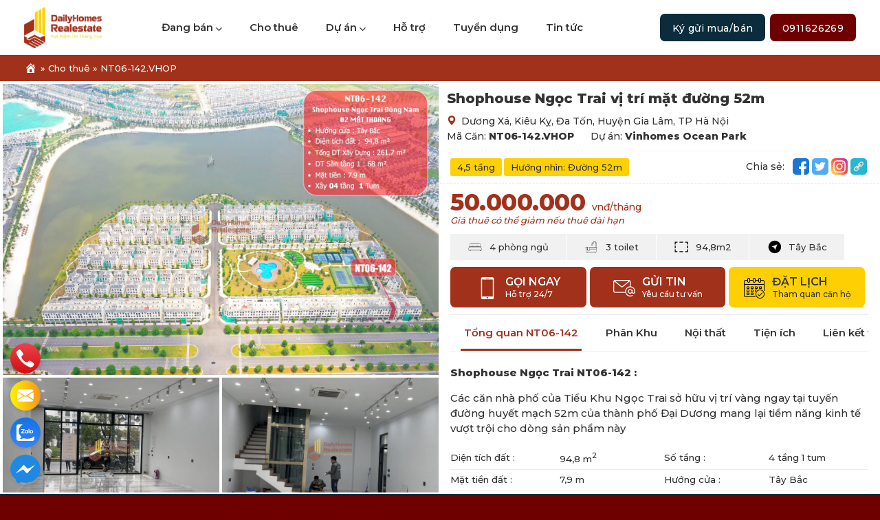

--- FILE ---
content_type: text/html; charset=UTF-8
request_url: https://dailyhomes.vn/bat-dong-san-thue/shophouse-ngoc-trai-vi-tri-mat-duong-52m/
body_size: 31552
content:
<!DOCTYPE html>
<!--[if IE 9 ]> <html lang="vi" class="ie9 loading-site no-js"> <![endif]-->
<!--[if IE 8 ]> <html lang="vi" class="ie8 loading-site no-js"> <![endif]-->
<!--[if (gte IE 9)|!(IE)]><!--><html lang="vi" class="loading-site no-js"> <!--<![endif]-->
<head>
	<meta charset="UTF-8" />
	<link rel="profile" href="https://gmpg.org/xfn/11" />
	<link rel="pingback" href="https://dailyhomes.vn/xmlrpc.php" />

	<script>(function(html){html.className = html.className.replace(/\bno-js\b/,'js')})(document.documentElement);</script>
<meta name='robots' content='index, follow, max-image-preview:large, max-snippet:-1, max-video-preview:-1' />
<meta name="viewport" content="width=device-width, initial-scale=1, maximum-scale=1" />
	<!-- This site is optimized with the Yoast SEO plugin v20.0 - https://yoast.com/wordpress/plugins/seo/ -->
	<title>Shophouse Ngọc Trai vị trí mặt đường 52m - Dailyhomes - Chuyên gia tư vấn đầu tư bất động sản hàng đầu</title>
	<link rel="canonical" href="https://dailyhomes.vn/cho-thue/shophouse-ngoc-trai-vi-tri-mat-duong-52m/" />
	<meta property="og:locale" content="vi_VN" />
	<meta property="og:type" content="article" />
	<meta property="og:title" content="Shophouse Ngọc Trai vị trí mặt đường 52m - Dailyhomes - Chuyên gia tư vấn đầu tư bất động sản hàng đầu" />
	<meta property="og:url" content="https://dailyhomes.vn/cho-thue/shophouse-ngoc-trai-vi-tri-mat-duong-52m/" />
	<meta property="og:site_name" content="Dailyhomes - Chuyên gia tư vấn đầu tư bất động sản hàng đầu" />
	<meta property="article:publisher" content="https://www.facebook.com/Dailyhomes.Realestate.Vn" />
	<meta property="og:image" content="https://dailyhomes.vn/wp-content/uploads/2022/03/NT06-142_11.jpg" />
	<meta property="og:image:width" content="1536" />
	<meta property="og:image:height" content="1152" />
	<meta property="og:image:type" content="image/jpeg" />
	<meta name="twitter:card" content="summary_large_image" />
	<script type="application/ld+json" class="yoast-schema-graph">{"@context":"https://schema.org","@graph":[{"@type":"WebPage","@id":"https://dailyhomes.vn/cho-thue/shophouse-ngoc-trai-vi-tri-mat-duong-52m/","url":"https://dailyhomes.vn/cho-thue/shophouse-ngoc-trai-vi-tri-mat-duong-52m/","name":"Shophouse Ngọc Trai vị trí mặt đường 52m - Dailyhomes - Chuyên gia tư vấn đầu tư bất động sản hàng đầu","isPartOf":{"@id":"https://dailyhomes.vn/#website"},"primaryImageOfPage":{"@id":"https://dailyhomes.vn/cho-thue/shophouse-ngoc-trai-vi-tri-mat-duong-52m/#primaryimage"},"image":{"@id":"https://dailyhomes.vn/cho-thue/shophouse-ngoc-trai-vi-tri-mat-duong-52m/#primaryimage"},"thumbnailUrl":"https://dailyhomes.vn/wp-content/uploads/2022/03/NT06-142_11.jpg","datePublished":"2022-03-31T17:12:35+00:00","dateModified":"2022-03-31T17:12:35+00:00","breadcrumb":{"@id":"https://dailyhomes.vn/cho-thue/shophouse-ngoc-trai-vi-tri-mat-duong-52m/#breadcrumb"},"inLanguage":"vi","potentialAction":[{"@type":"ReadAction","target":["https://dailyhomes.vn/cho-thue/shophouse-ngoc-trai-vi-tri-mat-duong-52m/"]}]},{"@type":"ImageObject","inLanguage":"vi","@id":"https://dailyhomes.vn/cho-thue/shophouse-ngoc-trai-vi-tri-mat-duong-52m/#primaryimage","url":"https://dailyhomes.vn/wp-content/uploads/2022/03/NT06-142_11.jpg","contentUrl":"https://dailyhomes.vn/wp-content/uploads/2022/03/NT06-142_11.jpg","width":1536,"height":1152,"caption":"dailyhomes.vn - Nơi Niềm Tin Thăng Hoa. Mua Bán - Chuyển Nhượng - Cho Thuê BĐS Vinhomes"},{"@type":"BreadcrumbList","@id":"https://dailyhomes.vn/cho-thue/shophouse-ngoc-trai-vi-tri-mat-duong-52m/#breadcrumb","itemListElement":[{"@type":"ListItem","position":1,"name":"","item":"https://dailyhomes.vn/"},{"@type":"ListItem","position":2,"name":"Cho thuê","item":"https://dailyhomes.vn/cho-thue/"},{"@type":"ListItem","position":3,"name":"NT06-142.VHOP"}]},{"@type":"WebSite","@id":"https://dailyhomes.vn/#website","url":"https://dailyhomes.vn/","name":"Dailyhomes - Chuyên gia tư vấn đầu tư bất động sản hàng đầu","description":"Nơi Niềm Tin Thăng Hoa","publisher":{"@id":"https://dailyhomes.vn/#organization"},"potentialAction":[{"@type":"SearchAction","target":{"@type":"EntryPoint","urlTemplate":"https://dailyhomes.vn/?s={search_term_string}"},"query-input":"required name=search_term_string"}],"inLanguage":"vi"},{"@type":"Organization","@id":"https://dailyhomes.vn/#organization","name":"Dailyhomes - Chuyên gia tư vấn đầu tư bất động sản hàng đầu","url":"https://dailyhomes.vn/","logo":{"@type":"ImageObject","inLanguage":"vi","@id":"https://dailyhomes.vn/#/schema/logo/image/","url":"https://dailyhomes.vn/wp-content/uploads/2022/02/logo-dailys-home.jpg","contentUrl":"https://dailyhomes.vn/wp-content/uploads/2022/02/logo-dailys-home.jpg","width":1920,"height":1080,"caption":"Dailyhomes - Chuyên gia tư vấn đầu tư bất động sản hàng đầu"},"image":{"@id":"https://dailyhomes.vn/#/schema/logo/image/"},"sameAs":["https://www.youtube.com/channel/UC4uwXDcaKyNSmhm_txv-7Tw","https://www.facebook.com/Dailyhomes.Realestate.Vn"]}]}</script>
	<!-- / Yoast SEO plugin. -->


<link rel='dns-prefetch' href='//cdn.jsdelivr.net' />
<link rel='dns-prefetch' href='//fonts.googleapis.com' />
<link rel="alternate" type="application/rss+xml" title="Dòng thông tin Dailyhomes - Chuyên gia tư vấn đầu tư bất động sản hàng đầu &raquo;" href="https://dailyhomes.vn/feed/" />
<link rel="alternate" type="application/rss+xml" title="Dòng phản hồi Dailyhomes - Chuyên gia tư vấn đầu tư bất động sản hàng đầu &raquo;" href="https://dailyhomes.vn/comments/feed/" />
<link rel="prefetch" href="https://dailyhomes.vn/wp-content/themes/flatsome/assets/js/chunk.countup.fe2c1016.js" />
<link rel="prefetch" href="https://dailyhomes.vn/wp-content/themes/flatsome/assets/js/chunk.sticky-sidebar.a58a6557.js" />
<link rel="prefetch" href="https://dailyhomes.vn/wp-content/themes/flatsome/assets/js/chunk.tooltips.29144c1c.js" />
<link rel="prefetch" href="https://dailyhomes.vn/wp-content/themes/flatsome/assets/js/chunk.vendors-popups.947eca5c.js" />
<link rel="prefetch" href="https://dailyhomes.vn/wp-content/themes/flatsome/assets/js/chunk.vendors-slider.f0d2cbc9.js" />
<script type="text/javascript">
window._wpemojiSettings = {"baseUrl":"https:\/\/s.w.org\/images\/core\/emoji\/14.0.0\/72x72\/","ext":".png","svgUrl":"https:\/\/s.w.org\/images\/core\/emoji\/14.0.0\/svg\/","svgExt":".svg","source":{"concatemoji":"https:\/\/dailyhomes.vn\/wp-includes\/js\/wp-emoji-release.min.js?ver=6.2"}};
/*! This file is auto-generated */
!function(e,a,t){var n,r,o,i=a.createElement("canvas"),p=i.getContext&&i.getContext("2d");function s(e,t){p.clearRect(0,0,i.width,i.height),p.fillText(e,0,0);e=i.toDataURL();return p.clearRect(0,0,i.width,i.height),p.fillText(t,0,0),e===i.toDataURL()}function c(e){var t=a.createElement("script");t.src=e,t.defer=t.type="text/javascript",a.getElementsByTagName("head")[0].appendChild(t)}for(o=Array("flag","emoji"),t.supports={everything:!0,everythingExceptFlag:!0},r=0;r<o.length;r++)t.supports[o[r]]=function(e){if(p&&p.fillText)switch(p.textBaseline="top",p.font="600 32px Arial",e){case"flag":return s("\ud83c\udff3\ufe0f\u200d\u26a7\ufe0f","\ud83c\udff3\ufe0f\u200b\u26a7\ufe0f")?!1:!s("\ud83c\uddfa\ud83c\uddf3","\ud83c\uddfa\u200b\ud83c\uddf3")&&!s("\ud83c\udff4\udb40\udc67\udb40\udc62\udb40\udc65\udb40\udc6e\udb40\udc67\udb40\udc7f","\ud83c\udff4\u200b\udb40\udc67\u200b\udb40\udc62\u200b\udb40\udc65\u200b\udb40\udc6e\u200b\udb40\udc67\u200b\udb40\udc7f");case"emoji":return!s("\ud83e\udef1\ud83c\udffb\u200d\ud83e\udef2\ud83c\udfff","\ud83e\udef1\ud83c\udffb\u200b\ud83e\udef2\ud83c\udfff")}return!1}(o[r]),t.supports.everything=t.supports.everything&&t.supports[o[r]],"flag"!==o[r]&&(t.supports.everythingExceptFlag=t.supports.everythingExceptFlag&&t.supports[o[r]]);t.supports.everythingExceptFlag=t.supports.everythingExceptFlag&&!t.supports.flag,t.DOMReady=!1,t.readyCallback=function(){t.DOMReady=!0},t.supports.everything||(n=function(){t.readyCallback()},a.addEventListener?(a.addEventListener("DOMContentLoaded",n,!1),e.addEventListener("load",n,!1)):(e.attachEvent("onload",n),a.attachEvent("onreadystatechange",function(){"complete"===a.readyState&&t.readyCallback()})),(e=t.source||{}).concatemoji?c(e.concatemoji):e.wpemoji&&e.twemoji&&(c(e.twemoji),c(e.wpemoji)))}(window,document,window._wpemojiSettings);
</script>
<style type="text/css">
img.wp-smiley,
img.emoji {
	display: inline !important;
	border: none !important;
	box-shadow: none !important;
	height: 1em !important;
	width: 1em !important;
	margin: 0 0.07em !important;
	vertical-align: -0.1em !important;
	background: none !important;
	padding: 0 !important;
}
</style>
	<style id='wp-block-library-inline-css' type='text/css'>
:root{--wp-admin-theme-color:#007cba;--wp-admin-theme-color--rgb:0,124,186;--wp-admin-theme-color-darker-10:#006ba1;--wp-admin-theme-color-darker-10--rgb:0,107,161;--wp-admin-theme-color-darker-20:#005a87;--wp-admin-theme-color-darker-20--rgb:0,90,135;--wp-admin-border-width-focus:2px;--wp-block-synced-color:#7a00df;--wp-block-synced-color--rgb:122,0,223}@media (-webkit-min-device-pixel-ratio:2),(min-resolution:192dpi){:root{--wp-admin-border-width-focus:1.5px}}.wp-element-button{cursor:pointer}:root{--wp--preset--font-size--normal:16px;--wp--preset--font-size--huge:42px}:root .has-very-light-gray-background-color{background-color:#eee}:root .has-very-dark-gray-background-color{background-color:#313131}:root .has-very-light-gray-color{color:#eee}:root .has-very-dark-gray-color{color:#313131}:root .has-vivid-green-cyan-to-vivid-cyan-blue-gradient-background{background:linear-gradient(135deg,#00d084,#0693e3)}:root .has-purple-crush-gradient-background{background:linear-gradient(135deg,#34e2e4,#4721fb 50%,#ab1dfe)}:root .has-hazy-dawn-gradient-background{background:linear-gradient(135deg,#faaca8,#dad0ec)}:root .has-subdued-olive-gradient-background{background:linear-gradient(135deg,#fafae1,#67a671)}:root .has-atomic-cream-gradient-background{background:linear-gradient(135deg,#fdd79a,#004a59)}:root .has-nightshade-gradient-background{background:linear-gradient(135deg,#330968,#31cdcf)}:root .has-midnight-gradient-background{background:linear-gradient(135deg,#020381,#2874fc)}.has-regular-font-size{font-size:1em}.has-larger-font-size{font-size:2.625em}.has-normal-font-size{font-size:var(--wp--preset--font-size--normal)}.has-huge-font-size{font-size:var(--wp--preset--font-size--huge)}.has-text-align-center{text-align:center}.has-text-align-left{text-align:left}.has-text-align-right{text-align:right}#end-resizable-editor-section{display:none}.aligncenter{clear:both}.items-justified-left{justify-content:flex-start}.items-justified-center{justify-content:center}.items-justified-right{justify-content:flex-end}.items-justified-space-between{justify-content:space-between}.screen-reader-text{clip:rect(1px,1px,1px,1px);word-wrap:normal!important;border:0;-webkit-clip-path:inset(50%);clip-path:inset(50%);height:1px;margin:-1px;overflow:hidden;padding:0;position:absolute;width:1px}.screen-reader-text:focus{clip:auto!important;background-color:#ddd;-webkit-clip-path:none;clip-path:none;color:#444;display:block;font-size:1em;height:auto;left:5px;line-height:normal;padding:15px 23px 14px;text-decoration:none;top:5px;width:auto;z-index:100000}html :where(.has-border-color){border-style:solid}html :where([style*=border-top-color]){border-top-style:solid}html :where([style*=border-right-color]){border-right-style:solid}html :where([style*=border-bottom-color]){border-bottom-style:solid}html :where([style*=border-left-color]){border-left-style:solid}html :where([style*=border-width]){border-style:solid}html :where([style*=border-top-width]){border-top-style:solid}html :where([style*=border-right-width]){border-right-style:solid}html :where([style*=border-bottom-width]){border-bottom-style:solid}html :where([style*=border-left-width]){border-left-style:solid}html :where(img[class*=wp-image-]){height:auto;max-width:100%}figure{margin:0 0 1em}html :where(.is-position-sticky){--wp-admin--admin-bar--position-offset:var(--wp-admin--admin-bar--height,0px)}@media screen and (max-width:600px){html :where(.is-position-sticky){--wp-admin--admin-bar--position-offset:0px}}
</style>
<link rel='stylesheet' id='classic-theme-styles-css' href='https://dailyhomes.vn/wp-includes/css/classic-themes.min.css?ver=6.2' type='text/css' media='all' />
<link rel='stylesheet' id='contact-form-7-css' href='https://dailyhomes.vn/wp-content/plugins/contact-form-7/includes/css/styles.css?ver=5.7.3' type='text/css' media='all' />
<link rel='stylesheet' id='select2-style-css' href='https://dailyhomes.vn/wp-content/themes/dautunhamoi/assets/css/select2.min.css?ver=6.2' type='text/css' media='all' />
<link rel='stylesheet' id='flatsome-main-css' href='https://dailyhomes.vn/wp-content/themes/flatsome/assets/css/flatsome.css?ver=3.15.6' type='text/css' media='all' />
<style id='flatsome-main-inline-css' type='text/css'>
@font-face {
				font-family: "fl-icons";
				font-display: block;
				src: url(https://dailyhomes.vn/wp-content/themes/flatsome/assets/css/icons/fl-icons.eot?v=3.15.6);
				src:
					url(https://dailyhomes.vn/wp-content/themes/flatsome/assets/css/icons/fl-icons.eot#iefix?v=3.15.6) format("embedded-opentype"),
					url(https://dailyhomes.vn/wp-content/themes/flatsome/assets/css/icons/fl-icons.woff2?v=3.15.6) format("woff2"),
					url(https://dailyhomes.vn/wp-content/themes/flatsome/assets/css/icons/fl-icons.ttf?v=3.15.6) format("truetype"),
					url(https://dailyhomes.vn/wp-content/themes/flatsome/assets/css/icons/fl-icons.woff?v=3.15.6) format("woff"),
					url(https://dailyhomes.vn/wp-content/themes/flatsome/assets/css/icons/fl-icons.svg?v=3.15.6#fl-icons) format("svg");
			}
</style>
<link rel='stylesheet' id='flatsome-style-css' href='https://dailyhomes.vn/wp-content/themes/dautunhamoi/style.css?ver=3' type='text/css' media='all' />
<link rel='stylesheet' id='flatsome-googlefonts-css' href='//fonts.googleapis.com/css?family=Montserrat%3Aregular%2C800%2C500%2C600%7C&#038;display=auto&#038;ver=3.9' type='text/css' media='all' />
<link rel='stylesheet' id='dashicons-css' href='https://dailyhomes.vn/wp-includes/css/dashicons.min.css?ver=6.2' type='text/css' media='all' />
<script type='text/javascript' src='https://dailyhomes.vn/wp-includes/js/jquery/jquery.min.js?ver=3.6.3' id='jquery-core-js'></script>
<script type='text/javascript' src='https://dailyhomes.vn/wp-includes/js/jquery/jquery-migrate.min.js?ver=3.4.0' id='jquery-migrate-js'></script>
<link rel="https://api.w.org/" href="https://dailyhomes.vn/wp-json/" /><link rel="alternate" type="application/json" href="https://dailyhomes.vn/wp-json/wp/v2/bat_dong_san_thue/1004" /><link rel="EditURI" type="application/rsd+xml" title="RSD" href="https://dailyhomes.vn/xmlrpc.php?rsd" />
<link rel="wlwmanifest" type="application/wlwmanifest+xml" href="https://dailyhomes.vn/wp-includes/wlwmanifest.xml" />
<meta name="generator" content="WordPress 6.2" />
<link rel='shortlink' href='https://dailyhomes.vn/?p=1004' />
<link rel="alternate" type="application/json+oembed" href="https://dailyhomes.vn/wp-json/oembed/1.0/embed?url=https%3A%2F%2Fdailyhomes.vn%2Fbat-dong-san-thue%2Fshophouse-ngoc-trai-vi-tri-mat-duong-52m%2F" />
<link rel="alternate" type="text/xml+oembed" href="https://dailyhomes.vn/wp-json/oembed/1.0/embed?url=https%3A%2F%2Fdailyhomes.vn%2Fbat-dong-san-thue%2Fshophouse-ngoc-trai-vi-tri-mat-duong-52m%2F&#038;format=xml" />
<style>.bg{opacity: 0; transition: opacity 1s; -webkit-transition: opacity 1s;} .bg-loaded{opacity: 1;}</style><!--[if IE]><link rel="stylesheet" type="text/css" href="https://dailyhomes.vn/wp-content/themes/flatsome/assets/css/ie-fallback.css"><script src="//cdnjs.cloudflare.com/ajax/libs/html5shiv/3.6.1/html5shiv.js"></script><script>var head = document.getElementsByTagName('head')[0],style = document.createElement('style');style.type = 'text/css';style.styleSheet.cssText = ':before,:after{content:none !important';head.appendChild(style);setTimeout(function(){head.removeChild(style);}, 0);</script><script src="https://dailyhomes.vn/wp-content/themes/flatsome/assets/libs/ie-flexibility.js"></script><![endif]--><!-- Global site tag (gtag.js) - Google Analytics -->
<script async src="https://www.googletagmanager.com/gtag/js?id=G-ZN5NG50HHF"></script>
<script>
  window.dataLayer = window.dataLayer || [];
  function gtag(){dataLayer.push(arguments);}
  gtag('js', new Date());
  gtag('config', 'G-ZN5NG50HHF');
</script>

<meta name="google-site-verification" content="tmP9UHY8zmASk_ooNmhsjn9OaDrN8JvUiMR52P0atnc" />

<script type="application/ld+json">
{
  "@context": "https://schema.org",
  "@type": "RealEstateAgent",
  "name": "Dailyhomes",
  "alternateName": "Dailyhomes - Chuyên gia tư vấn đầu tư bất động sản hàng đầu",
 "@id": "https://dailyhomes.vn/",
  "logo":  "https://dailyhomes.vn/wp-content/uploads/2022/01/Dailyhomes-2D.png",
  "description": "Dailyhome – Lựa chọn của bạn, NIỀM TIN từ chúng tôi. Chúng tôi không chỉ tư vấn mua mà chúng tôi còn tư vấn bán, cam kết bảo lãnh gia tăng giá trị cho nhà đầu tư",
  "hasMap": "https://goo.gl/maps/PvczVTgMUaxUbsZSA",        
  "url": "https://dailyhomes.vn/",
  "telephone": "0911626269",
  "priceRange": "VND",
  "email": "dailyhomes.vn@gmail.com",
  "address": {
    "@type": "PostalAddress",
    "streetAddress": "HA1-157, KĐT Vinhomes Ocean Park",
    "addressLocality": "Gia Lâm",
        "addressRegion": "Hà Nội",
    "postalCode": "100000",
    "addressCountry": "VN"
  },
    "review": {
        "@type": "Review",
        "reviewRating": {
          "@type": "Rating",
          "ratingValue": "4.9",
          "bestRating": "5"
        },
        "author": {
          "@type": "Person",
          "name": "Lê Minh"
        }
      },
  "geo": {
    "@type": "GeoCoordinates",
    "latitude": 20.986882,
    "longitude": 105.9493321
  },
  "openingHoursSpecification": {
    "@type": "OpeningHoursSpecification",
    "dayOfWeek": [
      "Monday",
      "Tuesday",
      "Wednesday",
      "Thursday",
      "Friday",
      "Saturday",
        "Sunday"

    ],
    "opens": "08:00",
    "closes": "18:00"
  },
  "sameAs": [
    "https://www.facebook.com/Dailyhomes.Realestate.Vn/",
    "https://www.youtube.com/channel/UC4uwXDcaKyNSmhm_txv-7Tw",
    "https://www.pinterest.com/dailyhomesvn/",
    "https://www.linkedin.com/in/dailyhomes/",
    "https://twitter.com/dailyhomesvn",
    "https://sites.google.com/view/dailyhomes",
    "https://dailyhomes.tumblr.com/"
  ] 
}
</script><link rel="icon" href="https://dailyhomes.vn/wp-content/uploads/2022/01/Logo-Dailys-homes-3D.png" sizes="32x32" />
<link rel="icon" href="https://dailyhomes.vn/wp-content/uploads/2022/01/Logo-Dailys-homes-3D.png" sizes="192x192" />
<link rel="apple-touch-icon" href="https://dailyhomes.vn/wp-content/uploads/2022/01/Logo-Dailys-homes-3D.png" />
<meta name="msapplication-TileImage" content="https://dailyhomes.vn/wp-content/uploads/2022/01/Logo-Dailys-homes-3D.png" />
<style id="custom-css" type="text/css">:root {--primary-color: #0a2c3d;}.container-width, .full-width .ubermenu-nav, .container, .row{max-width: 1240px}.row.row-collapse{max-width: 1210px}.row.row-small{max-width: 1232.5px}.row.row-large{max-width: 1270px}.header-main{height: 80px}#logo img{max-height: 80px}#logo{width:150px;}#logo img{padding:10px 0;}.header-top{min-height: 30px}.transparent .header-main{height: 90px}.transparent #logo img{max-height: 90px}.has-transparent + .page-title:first-of-type,.has-transparent + #main > .page-title,.has-transparent + #main > div > .page-title,.has-transparent + #main .page-header-wrapper:first-of-type .page-title{padding-top: 90px;}.transparent .header-wrapper{background-color: #ffffff!important;}.transparent .top-divider{display: none;}.header.show-on-scroll,.stuck .header-main{height:70px!important}.stuck #logo img{max-height: 70px!important}.header-bottom {background-color: #f1f1f1}.header-main .nav > li > a{line-height: 70px }.stuck .header-main .nav > li > a{line-height: 50px }@media (max-width: 549px) {.header-main{height: 60px}#logo img{max-height: 60px}}/* Color */.accordion-title.active, .has-icon-bg .icon .icon-inner,.logo a, .primary.is-underline, .primary.is-link, .badge-outline .badge-inner, .nav-outline > li.active> a,.nav-outline >li.active > a, .cart-icon strong,[data-color='primary'], .is-outline.primary{color: #0a2c3d;}/* Color !important */[data-text-color="primary"]{color: #0a2c3d!important;}/* Background Color */[data-text-bg="primary"]{background-color: #0a2c3d;}/* Background */.scroll-to-bullets a,.featured-title, .label-new.menu-item > a:after, .nav-pagination > li > .current,.nav-pagination > li > span:hover,.nav-pagination > li > a:hover,.has-hover:hover .badge-outline .badge-inner,button[type="submit"], .button.wc-forward:not(.checkout):not(.checkout-button), .button.submit-button, .button.primary:not(.is-outline),.featured-table .title,.is-outline:hover, .has-icon:hover .icon-label,.nav-dropdown-bold .nav-column li > a:hover, .nav-dropdown.nav-dropdown-bold > li > a:hover, .nav-dropdown-bold.dark .nav-column li > a:hover, .nav-dropdown.nav-dropdown-bold.dark > li > a:hover, .header-vertical-menu__opener ,.is-outline:hover, .tagcloud a:hover,.grid-tools a, input[type='submit']:not(.is-form), .box-badge:hover .box-text, input.button.alt,.nav-box > li > a:hover,.nav-box > li.active > a,.nav-pills > li.active > a ,.current-dropdown .cart-icon strong, .cart-icon:hover strong, .nav-line-bottom > li > a:before, .nav-line-grow > li > a:before, .nav-line > li > a:before,.banner, .header-top, .slider-nav-circle .flickity-prev-next-button:hover svg, .slider-nav-circle .flickity-prev-next-button:hover .arrow, .primary.is-outline:hover, .button.primary:not(.is-outline), input[type='submit'].primary, input[type='submit'].primary, input[type='reset'].button, input[type='button'].primary, .badge-inner{background-color: #0a2c3d;}/* Border */.nav-vertical.nav-tabs > li.active > a,.scroll-to-bullets a.active,.nav-pagination > li > .current,.nav-pagination > li > span:hover,.nav-pagination > li > a:hover,.has-hover:hover .badge-outline .badge-inner,.accordion-title.active,.featured-table,.is-outline:hover, .tagcloud a:hover,blockquote, .has-border, .cart-icon strong:after,.cart-icon strong,.blockUI:before, .processing:before,.loading-spin, .slider-nav-circle .flickity-prev-next-button:hover svg, .slider-nav-circle .flickity-prev-next-button:hover .arrow, .primary.is-outline:hover{border-color: #0a2c3d}.nav-tabs > li.active > a{border-top-color: #0a2c3d}.widget_shopping_cart_content .blockUI.blockOverlay:before { border-left-color: #0a2c3d }.woocommerce-checkout-review-order .blockUI.blockOverlay:before { border-left-color: #0a2c3d }/* Fill */.slider .flickity-prev-next-button:hover svg,.slider .flickity-prev-next-button:hover .arrow{fill: #0a2c3d;}/* Background Color */[data-icon-label]:after, .secondary.is-underline:hover,.secondary.is-outline:hover,.icon-label,.button.secondary:not(.is-outline),.button.alt:not(.is-outline), .badge-inner.on-sale, .button.checkout, .single_add_to_cart_button, .current .breadcrumb-step{ background-color:#6f0000; }[data-text-bg="secondary"]{background-color: #6f0000;}/* Color */.secondary.is-underline,.secondary.is-link, .secondary.is-outline,.stars a.active, .star-rating:before, .woocommerce-page .star-rating:before,.star-rating span:before, .color-secondary{color: #6f0000}/* Color !important */[data-text-color="secondary"]{color: #6f0000!important;}/* Border */.secondary.is-outline:hover{border-color:#6f0000}body{font-size: 100%;}@media screen and (max-width: 549px){body{font-size: 100%;}}body{font-family:"Montserrat", sans-serif}body{font-weight: 500}body{color: #333333}.nav > li > a {font-family:"Montserrat", sans-serif;}.mobile-sidebar-levels-2 .nav > li > ul > li > a {font-family:"Montserrat", sans-serif;}.nav > li > a {font-weight: 600;}.mobile-sidebar-levels-2 .nav > li > ul > li > a {font-weight: 600;}h1,h2,h3,h4,h5,h6,.heading-font, .off-canvas-center .nav-sidebar.nav-vertical > li > a{font-family: "Montserrat", sans-serif;}h1,h2,h3,h4,h5,h6,.heading-font,.banner h1,.banner h2{font-weight: 800;}h1,h2,h3,h4,h5,h6,.heading-font{color: #333333;}.absolute-footer, html{background-color: #6f0000}.label-new.menu-item > a:after{content:"New";}.label-hot.menu-item > a:after{content:"Hot";}.label-sale.menu-item > a:after{content:"Sale";}.label-popular.menu-item > a:after{content:"Popular";}</style><style id="adminz_flatsome_fix" type="text/css"> /*Custom class*/ :root{  --secondary-color: #6f0000;  --success-color: #7a9c59;  --alert-color: #b20000; } blockquote, table, table td{  color: inherit; } .row-nopaddingbottom .flickity-slider>.col, .row-nopaddingbottom>.col, .nopadding,.nopaddingbottom{  padding-bottom: 0 !important; } .row-1em>.col{  padding-bottom: 1em; } .no-marginbottom, .no-marginbottom h1, .no-marginbottom h2, .no-marginbottom h3, .no-marginbottom h4, .no-marginbottom h5, .no-marginbottom h6{  margin-bottom: 0px; } .row .section{  padding-left: 15px;  padding-right: 15px; } .sliderbot{  position: absolute;  left:0;  bottom: 0; } .bgr-size-auto .section-bg.bg-loaded{ background-size: auto !important; } html:not([ng-app="uxBuilder"]) .slider:not(.flickity-enabled){height: 0px;} .adminz_button>i,.adminz_button.reveal-icon>i{display: inline-flex;}  h1 strong, h2 strong, h3 strong, h4 strong, h5 strong, h6 strong {  font-weight: 900; } @media (min-width: 768px) {body.page_for_transparent #header {position: absolute; } body.page_for_transparent #header .header-wrapper:not(.stuck) .header-bottom, body.page_for_transparent #header .header-wrapper:not(.stuck) .header-bg-color {background: transparent !important; } body.page_for_transparent.header-shadow .header-wrapper:not(.stuck) {box-shadow: none !important; } }   /*fix*/ /*header*/  .nav>li>a  {  color: #333333;  }  /*footer */ .footer-1, .footer-2{  background-size: 100%;  background-position: center; } @media (max-width: 549px){  .section-title a{  margin-left: unset !important;  margin-top: 15px;  margin-bottom: 15px;  padding-left: 0px;  } }   .absolute-footer:not(.text-center) .footer-primary{  padding: 7.5px 0; } .absolute-footer.text-center .footer-primary{  margin-right: unset; } @media (max-width: 549px){  .absolute-footer .container{  display: flex; flex-direction: column;  } } .mfp-close{   mix-blend-mode: unset; } .sliderbot .img-inner{  border-radius: 0; } .dark .nav-divided>li+li>a:after{  border-left: 1px solid rgb(255 255 255 / 65%); } .adminz_navigation_wrapper .sub-menu{  z-index: 22; } .page-checkout li.wc_payment_method, li.list-style-none{  list-style: none;  margin-left: 0px !important; } .mfp-content .nav.nav-sidebar>li{  width: calc(100% - 20px ); } .mfp-content .nav.nav-sidebar>li:not(.header-social-icons)>a{  padding-left: 10px; } .mfp-content .nav.nav-sidebar>li.html{  padding-left: 0px;  padding-right: 0px; } .mfp-content .nav.nav-sidebar>li.header-contact-wrapper ul li , .mfp-content .nav.nav-sidebar>li.header-contact-wrapper ul li a, .mfp-content .nav.nav-sidebar>li.header-newsletter-item a{  padding-left: 0px; } .nav-tabs>li>a{background-color: rgb(241 241 241);} .portfolio-page-wrapper{  padding-top: 30px; } .portfolio-single-page ul li{  margin-left: 1.3em; } .dark .icon-box:hover .has-icon-bg .icon .icon-inner{  background-color: transparent !important; }   body.page .col-divided, body.single-product .row-divided>.col+.col:not(.large-12){  border-right: none;  border-left: none; }  .col.post-item .col-inner{  height: 100%; } /*woocommerce*/ .related-products-wrapper>h3{  max-width: unset; }  .box-text-products ul{  list-style: none; } /*contact form 7*/ input[type=submit].is-xsmall{font-size: .7em; } input[type=submit].is-smaller{font-size: .75em; } input[type=submit].is-mall{font-size: .8em; } input[type=submit]{font-size: .97em; } input[type=submit].is-large{font-size: 1.15em; } input[type=submit].is-larger{font-size: 1.3em; } input[type=submit].is-xlarge{font-size: 1.5em; } .wpcf7-form{ margin-bottom: 0px; } /*zalo icon*/ .button.zalo:not(.is-outline), .button.zalo:hover{  color: #006eab !important; } /*cf7*/ @media (max-width: 549px){  .flex-row.form-flat.medium-flex-wrap{  align-items: flex-start;  }  .flex-row.form-flat.medium-flex-wrap .ml-half{  margin-left: 0px !important;  } } .archive-page-header{  display: none; }   </style></head>

<body data-rsssl=1 class="bat_dong_san_thue-template-default single single-bat_dong_san_thue postid-1004 lightbox nav-dropdown-has-arrow nav-dropdown-has-shadow nav-dropdown-has-border">

<!-- Google Tag Manager (noscript) -->
<noscript><iframe src="https://www.googletagmanager.com/ns.html?id=GTM-PDKPPXK"
height="0" width="0" style="display:none;visibility:hidden"></iframe></noscript>
<!-- End Google Tag Manager (noscript) -->
<svg xmlns="http://www.w3.org/2000/svg" viewBox="0 0 0 0" width="0" height="0" focusable="false" role="none" style="visibility: hidden; position: absolute; left: -9999px; overflow: hidden;" ><defs><filter id="wp-duotone-dark-grayscale"><feColorMatrix color-interpolation-filters="sRGB" type="matrix" values=" .299 .587 .114 0 0 .299 .587 .114 0 0 .299 .587 .114 0 0 .299 .587 .114 0 0 " /><feComponentTransfer color-interpolation-filters="sRGB" ><feFuncR type="table" tableValues="0 0.49803921568627" /><feFuncG type="table" tableValues="0 0.49803921568627" /><feFuncB type="table" tableValues="0 0.49803921568627" /><feFuncA type="table" tableValues="1 1" /></feComponentTransfer><feComposite in2="SourceGraphic" operator="in" /></filter></defs></svg><svg xmlns="http://www.w3.org/2000/svg" viewBox="0 0 0 0" width="0" height="0" focusable="false" role="none" style="visibility: hidden; position: absolute; left: -9999px; overflow: hidden;" ><defs><filter id="wp-duotone-grayscale"><feColorMatrix color-interpolation-filters="sRGB" type="matrix" values=" .299 .587 .114 0 0 .299 .587 .114 0 0 .299 .587 .114 0 0 .299 .587 .114 0 0 " /><feComponentTransfer color-interpolation-filters="sRGB" ><feFuncR type="table" tableValues="0 1" /><feFuncG type="table" tableValues="0 1" /><feFuncB type="table" tableValues="0 1" /><feFuncA type="table" tableValues="1 1" /></feComponentTransfer><feComposite in2="SourceGraphic" operator="in" /></filter></defs></svg><svg xmlns="http://www.w3.org/2000/svg" viewBox="0 0 0 0" width="0" height="0" focusable="false" role="none" style="visibility: hidden; position: absolute; left: -9999px; overflow: hidden;" ><defs><filter id="wp-duotone-purple-yellow"><feColorMatrix color-interpolation-filters="sRGB" type="matrix" values=" .299 .587 .114 0 0 .299 .587 .114 0 0 .299 .587 .114 0 0 .299 .587 .114 0 0 " /><feComponentTransfer color-interpolation-filters="sRGB" ><feFuncR type="table" tableValues="0.54901960784314 0.98823529411765" /><feFuncG type="table" tableValues="0 1" /><feFuncB type="table" tableValues="0.71764705882353 0.25490196078431" /><feFuncA type="table" tableValues="1 1" /></feComponentTransfer><feComposite in2="SourceGraphic" operator="in" /></filter></defs></svg><svg xmlns="http://www.w3.org/2000/svg" viewBox="0 0 0 0" width="0" height="0" focusable="false" role="none" style="visibility: hidden; position: absolute; left: -9999px; overflow: hidden;" ><defs><filter id="wp-duotone-blue-red"><feColorMatrix color-interpolation-filters="sRGB" type="matrix" values=" .299 .587 .114 0 0 .299 .587 .114 0 0 .299 .587 .114 0 0 .299 .587 .114 0 0 " /><feComponentTransfer color-interpolation-filters="sRGB" ><feFuncR type="table" tableValues="0 1" /><feFuncG type="table" tableValues="0 0.27843137254902" /><feFuncB type="table" tableValues="0.5921568627451 0.27843137254902" /><feFuncA type="table" tableValues="1 1" /></feComponentTransfer><feComposite in2="SourceGraphic" operator="in" /></filter></defs></svg><svg xmlns="http://www.w3.org/2000/svg" viewBox="0 0 0 0" width="0" height="0" focusable="false" role="none" style="visibility: hidden; position: absolute; left: -9999px; overflow: hidden;" ><defs><filter id="wp-duotone-midnight"><feColorMatrix color-interpolation-filters="sRGB" type="matrix" values=" .299 .587 .114 0 0 .299 .587 .114 0 0 .299 .587 .114 0 0 .299 .587 .114 0 0 " /><feComponentTransfer color-interpolation-filters="sRGB" ><feFuncR type="table" tableValues="0 0" /><feFuncG type="table" tableValues="0 0.64705882352941" /><feFuncB type="table" tableValues="0 1" /><feFuncA type="table" tableValues="1 1" /></feComponentTransfer><feComposite in2="SourceGraphic" operator="in" /></filter></defs></svg><svg xmlns="http://www.w3.org/2000/svg" viewBox="0 0 0 0" width="0" height="0" focusable="false" role="none" style="visibility: hidden; position: absolute; left: -9999px; overflow: hidden;" ><defs><filter id="wp-duotone-magenta-yellow"><feColorMatrix color-interpolation-filters="sRGB" type="matrix" values=" .299 .587 .114 0 0 .299 .587 .114 0 0 .299 .587 .114 0 0 .299 .587 .114 0 0 " /><feComponentTransfer color-interpolation-filters="sRGB" ><feFuncR type="table" tableValues="0.78039215686275 1" /><feFuncG type="table" tableValues="0 0.94901960784314" /><feFuncB type="table" tableValues="0.35294117647059 0.47058823529412" /><feFuncA type="table" tableValues="1 1" /></feComponentTransfer><feComposite in2="SourceGraphic" operator="in" /></filter></defs></svg><svg xmlns="http://www.w3.org/2000/svg" viewBox="0 0 0 0" width="0" height="0" focusable="false" role="none" style="visibility: hidden; position: absolute; left: -9999px; overflow: hidden;" ><defs><filter id="wp-duotone-purple-green"><feColorMatrix color-interpolation-filters="sRGB" type="matrix" values=" .299 .587 .114 0 0 .299 .587 .114 0 0 .299 .587 .114 0 0 .299 .587 .114 0 0 " /><feComponentTransfer color-interpolation-filters="sRGB" ><feFuncR type="table" tableValues="0.65098039215686 0.40392156862745" /><feFuncG type="table" tableValues="0 1" /><feFuncB type="table" tableValues="0.44705882352941 0.4" /><feFuncA type="table" tableValues="1 1" /></feComponentTransfer><feComposite in2="SourceGraphic" operator="in" /></filter></defs></svg><svg xmlns="http://www.w3.org/2000/svg" viewBox="0 0 0 0" width="0" height="0" focusable="false" role="none" style="visibility: hidden; position: absolute; left: -9999px; overflow: hidden;" ><defs><filter id="wp-duotone-blue-orange"><feColorMatrix color-interpolation-filters="sRGB" type="matrix" values=" .299 .587 .114 0 0 .299 .587 .114 0 0 .299 .587 .114 0 0 .299 .587 .114 0 0 " /><feComponentTransfer color-interpolation-filters="sRGB" ><feFuncR type="table" tableValues="0.098039215686275 1" /><feFuncG type="table" tableValues="0 0.66274509803922" /><feFuncB type="table" tableValues="0.84705882352941 0.41960784313725" /><feFuncA type="table" tableValues="1 1" /></feComponentTransfer><feComposite in2="SourceGraphic" operator="in" /></filter></defs></svg>
<a class="skip-link screen-reader-text" href="#main">Skip to content</a>

<div id="wrapper">

	
	<header id="header" class="header has-sticky sticky-jump">
		<div class="header-wrapper">
			<div id="masthead" class="header-main has-sticky-logo">
      <div class="header-inner flex-row container logo-left medium-logo-center" role="navigation">

          <!-- Logo -->
          <div id="logo" class="flex-col logo">
            
<!-- Header logo -->
<a href="https://dailyhomes.vn/" title="Dailyhomes &#8211; Chuyên gia tư vấn đầu tư bất động sản hàng đầu - Nơi Niềm Tin Thăng Hoa" rel="home">
		<img width="485" height="257" src="https://dailyhomes.vn/wp-content/uploads/2022/01/Dailyhomes-2D.png" class="header-logo-sticky" alt="Dailyhomes &#8211; Chuyên gia tư vấn đầu tư bất động sản hàng đầu"/><img width="485" height="257" src="https://dailyhomes.vn/wp-content/uploads/2022/01/Dailyhomes-2D.png" class="header_logo header-logo" alt="Dailyhomes &#8211; Chuyên gia tư vấn đầu tư bất động sản hàng đầu"/><img  width="485" height="257" src="https://dailyhomes.vn/wp-content/uploads/2022/01/Dailyhomes-2D.png" class="header-logo-dark" alt="Dailyhomes &#8211; Chuyên gia tư vấn đầu tư bất động sản hàng đầu"/></a>
          </div>

          <!-- Mobile Left Elements -->
          <div class="flex-col show-for-medium flex-left">
            <ul class="mobile-nav nav nav-left ">
              <li class="nav-icon has-icon">
  		<a href="#" data-open="#main-menu" data-pos="left" data-bg="main-menu-overlay" data-color="" class="is-small" aria-label="Menu" aria-controls="main-menu" aria-expanded="false">
		
		  <i class="icon-menu" ></i>
		  		</a>
	</li>            </ul>
          </div>

          <!-- Left Elements -->
          <div class="flex-col hide-for-medium flex-left
            flex-grow">
            <ul class="header-nav header-nav-main nav nav-left " >
              <li id="menu-item-258" class="menu-item menu-item-type-post_type_archive menu-item-object-bat_dong_san_ban menu-item-has-children menu-item-258 menu-item-design-default has-dropdown"><a href="https://dailyhomes.vn/bat-dong-san-ban/" class="nav-top-link">Đang bán<i class="icon-angle-down" ></i></a>
<ul class="sub-menu nav-dropdown nav-dropdown-default">
	<li id="menu-item-259" class="menu-item menu-item-type-taxonomy menu-item-object-danh_muc_bat_dong_san menu-item-259"><a href="https://dailyhomes.vn/chuyen-nhuong">Chuyển Nhượng</a></li>
	<li id="menu-item-260" class="menu-item menu-item-type-taxonomy menu-item-object-danh_muc_bat_dong_san menu-item-260"><a href="https://dailyhomes.vn/hang-chu-dau-tu">Hàng chủ đầu tư</a></li>
</ul>
</li>
<li id="menu-item-308" class="menu-item menu-item-type-post_type_archive menu-item-object-bat_dong_san_thue menu-item-308 menu-item-design-default"><a href="https://dailyhomes.vn/bat-dong-san-thue/" class="nav-top-link">Cho thuê</a></li>
<li id="menu-item-594" class="menu-item menu-item-type-post_type_archive menu-item-object-du_an menu-item-has-children menu-item-594 menu-item-design-default has-dropdown"><a href="https://dailyhomes.vn/du-an/" class="nav-top-link">Dự án<i class="icon-angle-down" ></i></a>
<ul class="sub-menu nav-dropdown nav-dropdown-default">
	<li id="menu-item-595" class="menu-item menu-item-type-post_type menu-item-object-du_an menu-item-595"><a href="https://dailyhomes.vn/du-an/vinhomes-ocean-park/">Vinhomes Ocean Park – Đẳng cấp TP Biển giữa lòng Hà Nội</a></li>
	<li id="menu-item-598" class="menu-item menu-item-type-post_type menu-item-object-du_an menu-item-598"><a href="https://dailyhomes.vn/du-an/vinhomes-smart-city/">Vinhomes Smart City – Thành phố thông minh tiện ích đẳng cấp quốc tế</a></li>
	<li id="menu-item-1157" class="menu-item menu-item-type-post_type menu-item-object-du_an menu-item-1157"><a href="https://dailyhomes.vn/du-an/the-empire-vinhomes-ocean-park-2-danh-thuc-hung-dong/">The Empire Vinhomes Ocean Park 2</a></li>
</ul>
</li>
<li id="menu-item-48" class="menu-item menu-item-type-post_type menu-item-object-page menu-item-48 menu-item-design-default"><a href="https://dailyhomes.vn/ho-tro/" class="nav-top-link">Hỗ trợ</a></li>
<li id="menu-item-1462" class="menu-item menu-item-type-post_type_archive menu-item-object-tuyen_dung menu-item-1462 menu-item-design-default"><a href="https://dailyhomes.vn/tuyen-dung/" class="nav-top-link">Tuyển dụng</a></li>
<li id="menu-item-49" class="menu-item menu-item-type-taxonomy menu-item-object-category menu-item-49 menu-item-design-default"><a href="https://dailyhomes.vn/tin-tuc/" class="nav-top-link">Tin tức</a></li>
            </ul>
          </div>

          <!-- Right Elements -->
          <div class="flex-col hide-for-medium flex-right">
            <ul class="header-nav header-nav-main nav nav-right ">
              <li class="html header-button-1">
	<div class="header-button">
	<a href="#ky_gui" class="button primary"  style="border-radius:7px;">
    <span>Ký gửi mua/bán</span>
  </a>
	</div>
</li>


<li class="html header-button-2">
	<div class="header-button">
	<a href="tel:0911626269" class="button secondary"  style="border-radius:7px;">
    <span>0911626269</span>
  </a>
	</div>
</li>
            </ul>
          </div>

          <!-- Mobile Right Elements -->
          <div class="flex-col show-for-medium flex-right">
            <ul class="mobile-nav nav nav-right ">
              <li class="html custom html_topbar_left"><a class="hotline-mb" href="tel:0911626269" data-wpel-link="internal"><svg role="img" xmlns="http://www.w3.org/2000/svg" viewBox="0 0 512 512" class="dgm_nttt-icon call"><path d="M487.8 24.1L387 .8c-14.7-3.4-29.8 4.2-35.8 18.1l-46.5 108.5c-5.5 12.7-1.8 27.7 8.9 36.5l53.9 44.1c-34 69.2-90.3 125.6-159.6 159.6l-44.1-53.9c-8.8-10.7-23.8-14.4-36.5-8.9L18.9 351.3C5 357.3-2.6 372.3.8 387L24 487.7C27.3 502 39.9 512 54.5 512 306.7 512 512 307.8 512 54.5c0-14.6-10-27.2-24.2-30.4zM55.1 480l-23-99.6 107.4-46 59.5 72.8c103.6-48.6 159.7-104.9 208.1-208.1l-72.8-59.5 46-107.4 99.6 23C479.7 289.7 289.6 479.7 55.1 480z"></path></svg></a></li>            </ul>
          </div>

      </div>
     
      </div>
<div class="header-bg-container fill"><div class="header-bg-image fill"></div><div class="header-bg-color fill"></div></div>		</div>
	</header>

	
	<main id="main" class="">
<div id="breadcrumbs">
    <div class="container">
        <span><span><a href="https://dailyhomes.vn/"><span class="dashicons dashicons-admin-home"></span></a></span> » <span><a href="https://dailyhomes.vn/cho-thue/">Cho thuê</a></span> » <span class="breadcrumb_last" aria-current="page">NT06-142.VHOP</span></span>    </div>
</div>
<div id="content" class="bat-dong-single-wrap">
	        <div class="gallery-image">
            <div class="wrap-gallery">
                                        <a class="grid-item image-lightbox lightbox-gallery" href="https://dailyhomes.vn/wp-content/uploads/2022/03/NT06-142_2-1024x684.jpg">
                            <div class="box-image image-cover">
                                <img width="1536" height="1026" src="https://dailyhomes.vn/wp-content/uploads/2022/03/NT06-142_2.jpg" class="attachment-full size-full" alt="" decoding="async" loading="lazy" srcset="https://dailyhomes.vn/wp-content/uploads/2022/03/NT06-142_2.jpg 1536w, https://dailyhomes.vn/wp-content/uploads/2022/03/NT06-142_2-300x200.jpg 300w, https://dailyhomes.vn/wp-content/uploads/2022/03/NT06-142_2-1024x684.jpg 1024w, https://dailyhomes.vn/wp-content/uploads/2022/03/NT06-142_2-768x513.jpg 768w" sizes="(max-width: 1536px) 100vw, 1536px" />                            </div>
                        </a>
                                                <a class="grid-item image-lightbox lightbox-gallery" href="https://dailyhomes.vn/wp-content/uploads/2022/03/NT06-142_3-768x1024.jpg">
                            <div class="box-image image-cover">
                                <img width="768" height="1024" src="https://dailyhomes.vn/wp-content/uploads/2022/03/NT06-142_3-768x1024.jpg" class="attachment-large size-large" alt="" decoding="async" loading="lazy" srcset="https://dailyhomes.vn/wp-content/uploads/2022/03/NT06-142_3-768x1024.jpg 768w, https://dailyhomes.vn/wp-content/uploads/2022/03/NT06-142_3-225x300.jpg 225w, https://dailyhomes.vn/wp-content/uploads/2022/03/NT06-142_3.jpg 1152w" sizes="(max-width: 768px) 100vw, 768px" />                            </div>
                        </a>
                                                <a class="grid-item image-lightbox lightbox-gallery" href="https://dailyhomes.vn/wp-content/uploads/2022/03/NT06-142_4-767x1024.jpg">
                            <div class="box-image image-cover">
                                <img width="767" height="1024" src="https://dailyhomes.vn/wp-content/uploads/2022/03/NT06-142_4-767x1024.jpg" class="attachment-large size-large" alt="" decoding="async" loading="lazy" srcset="https://dailyhomes.vn/wp-content/uploads/2022/03/NT06-142_4-767x1024.jpg 767w, https://dailyhomes.vn/wp-content/uploads/2022/03/NT06-142_4-225x300.jpg 225w, https://dailyhomes.vn/wp-content/uploads/2022/03/NT06-142_4-768x1025.jpg 768w, https://dailyhomes.vn/wp-content/uploads/2022/03/NT06-142_4.jpg 1151w" sizes="(max-width: 767px) 100vw, 767px" />                            </div>
                        </a>
                                                <a class="grid-item image-lightbox lightbox-gallery" href="https://dailyhomes.vn/wp-content/uploads/2022/03/NT06-142_5-768x1024.jpg">
                            <div class="box-image image-cover">
                                <img width="768" height="1024" src="https://dailyhomes.vn/wp-content/uploads/2022/03/NT06-142_5-768x1024.jpg" class="attachment-large size-large" alt="" decoding="async" loading="lazy" srcset="https://dailyhomes.vn/wp-content/uploads/2022/03/NT06-142_5-768x1024.jpg 768w, https://dailyhomes.vn/wp-content/uploads/2022/03/NT06-142_5-225x300.jpg 225w, https://dailyhomes.vn/wp-content/uploads/2022/03/NT06-142_5.jpg 1152w" sizes="(max-width: 768px) 100vw, 768px" />                            </div>
                        </a>
                                                <a class="grid-item image-lightbox lightbox-gallery" href="https://dailyhomes.vn/wp-content/uploads/2022/03/NT06-142_6-1024x768.jpg">
                            <div class="box-image image-cover">
                                <img width="1020" height="765" src="https://dailyhomes.vn/wp-content/uploads/2022/03/NT06-142_6-1024x768.jpg" class="attachment-large size-large" alt="" decoding="async" loading="lazy" srcset="https://dailyhomes.vn/wp-content/uploads/2022/03/NT06-142_6-1024x768.jpg 1024w, https://dailyhomes.vn/wp-content/uploads/2022/03/NT06-142_6-300x225.jpg 300w, https://dailyhomes.vn/wp-content/uploads/2022/03/NT06-142_6-768x576.jpg 768w, https://dailyhomes.vn/wp-content/uploads/2022/03/NT06-142_6.jpg 1536w" sizes="(max-width: 1020px) 100vw, 1020px" />                            </div>
                        </a>
                                                <a class="grid-item image-lightbox lightbox-gallery" href="https://dailyhomes.vn/wp-content/uploads/2022/03/NT06-142_7-1024x768.jpg">
                            <div class="box-image image-cover">
                                <img width="1020" height="765" src="https://dailyhomes.vn/wp-content/uploads/2022/03/NT06-142_7-1024x768.jpg" class="attachment-large size-large" alt="" decoding="async" loading="lazy" srcset="https://dailyhomes.vn/wp-content/uploads/2022/03/NT06-142_7-1024x768.jpg 1024w, https://dailyhomes.vn/wp-content/uploads/2022/03/NT06-142_7-300x225.jpg 300w, https://dailyhomes.vn/wp-content/uploads/2022/03/NT06-142_7-768x576.jpg 768w, https://dailyhomes.vn/wp-content/uploads/2022/03/NT06-142_7.jpg 1536w" sizes="(max-width: 1020px) 100vw, 1020px" />                            </div>
                        </a>
                                                <a class="grid-item image-lightbox lightbox-gallery" href="https://dailyhomes.vn/wp-content/uploads/2022/03/NT06-142_8-576x1024.jpg">
                            <div class="box-image image-cover">
                                <img width="576" height="1024" src="https://dailyhomes.vn/wp-content/uploads/2022/03/NT06-142_8-576x1024.jpg" class="attachment-large size-large" alt="" decoding="async" loading="lazy" srcset="https://dailyhomes.vn/wp-content/uploads/2022/03/NT06-142_8-576x1024.jpg 576w, https://dailyhomes.vn/wp-content/uploads/2022/03/NT06-142_8-169x300.jpg 169w, https://dailyhomes.vn/wp-content/uploads/2022/03/NT06-142_8-768x1365.jpg 768w, https://dailyhomes.vn/wp-content/uploads/2022/03/NT06-142_8.jpg 864w" sizes="(max-width: 576px) 100vw, 576px" />                            </div>
                        </a>
                                                <a class="grid-item image-lightbox lightbox-gallery" href="https://dailyhomes.vn/wp-content/uploads/2022/03/NT06-142_9-768x1024.jpg">
                            <div class="box-image image-cover">
                                <img width="768" height="1024" src="https://dailyhomes.vn/wp-content/uploads/2022/03/NT06-142_9-768x1024.jpg" class="attachment-large size-large" alt="" decoding="async" loading="lazy" srcset="https://dailyhomes.vn/wp-content/uploads/2022/03/NT06-142_9-768x1024.jpg 768w, https://dailyhomes.vn/wp-content/uploads/2022/03/NT06-142_9-225x300.jpg 225w, https://dailyhomes.vn/wp-content/uploads/2022/03/NT06-142_9.jpg 1152w" sizes="(max-width: 768px) 100vw, 768px" />                            </div>
                        </a>
                                                <a class="grid-item image-lightbox lightbox-gallery" href="https://dailyhomes.vn/wp-content/uploads/2022/03/NT06-142_10-768x1024.jpg">
                            <div class="box-image image-cover">
                                <img width="768" height="1024" src="https://dailyhomes.vn/wp-content/uploads/2022/03/NT06-142_10-768x1024.jpg" class="attachment-large size-large" alt="" decoding="async" loading="lazy" srcset="https://dailyhomes.vn/wp-content/uploads/2022/03/NT06-142_10-768x1024.jpg 768w, https://dailyhomes.vn/wp-content/uploads/2022/03/NT06-142_10-225x300.jpg 225w, https://dailyhomes.vn/wp-content/uploads/2022/03/NT06-142_10.jpg 1152w" sizes="(max-width: 768px) 100vw, 768px" />                            </div>
                        </a>
                                                <a class="grid-item image-lightbox lightbox-gallery" href="https://dailyhomes.vn/wp-content/uploads/2022/03/NT06-142_11-1024x768.jpg">
                            <div class="box-image image-cover">
                                <img width="1020" height="765" src="https://dailyhomes.vn/wp-content/uploads/2022/03/NT06-142_11-1024x768.jpg" class="attachment-large size-large" alt="" decoding="async" loading="lazy" srcset="https://dailyhomes.vn/wp-content/uploads/2022/03/NT06-142_11-1024x768.jpg 1024w, https://dailyhomes.vn/wp-content/uploads/2022/03/NT06-142_11-300x225.jpg 300w, https://dailyhomes.vn/wp-content/uploads/2022/03/NT06-142_11-768x576.jpg 768w, https://dailyhomes.vn/wp-content/uploads/2022/03/NT06-142_11.jpg 1536w" sizes="(max-width: 1020px) 100vw, 1020px" />                            </div>
                        </a>
                                                <a class="grid-item image-lightbox lightbox-gallery" href="https://dailyhomes.vn/wp-content/uploads/2022/03/NT06-142_12-1024x768.jpg">
                            <div class="box-image image-cover">
                                <img width="1020" height="765" src="https://dailyhomes.vn/wp-content/uploads/2022/03/NT06-142_12-1024x768.jpg" class="attachment-large size-large" alt="" decoding="async" loading="lazy" srcset="https://dailyhomes.vn/wp-content/uploads/2022/03/NT06-142_12-1024x768.jpg 1024w, https://dailyhomes.vn/wp-content/uploads/2022/03/NT06-142_12-300x225.jpg 300w, https://dailyhomes.vn/wp-content/uploads/2022/03/NT06-142_12-768x576.jpg 768w, https://dailyhomes.vn/wp-content/uploads/2022/03/NT06-142_12.jpg 1536w" sizes="(max-width: 1020px) 100vw, 1020px" />                            </div>
                        </a>
                                                <a class="grid-item image-lightbox lightbox-gallery" href="https://dailyhomes.vn/wp-content/uploads/2022/03/NT06-142_13-768x1024.jpg">
                            <div class="box-image image-cover">
                                <img width="768" height="1024" src="https://dailyhomes.vn/wp-content/uploads/2022/03/NT06-142_13-768x1024.jpg" class="attachment-large size-large" alt="" decoding="async" loading="lazy" srcset="https://dailyhomes.vn/wp-content/uploads/2022/03/NT06-142_13-768x1024.jpg 768w, https://dailyhomes.vn/wp-content/uploads/2022/03/NT06-142_13-225x300.jpg 225w, https://dailyhomes.vn/wp-content/uploads/2022/03/NT06-142_13.jpg 1152w" sizes="(max-width: 768px) 100vw, 768px" />                            </div>
                        </a>
                                                <a class="grid-item image-lightbox lightbox-gallery" href="https://dailyhomes.vn/wp-content/uploads/2022/03/NT06-142_14-768x1024.jpg">
                            <div class="box-image image-cover">
                                <img width="768" height="1024" src="https://dailyhomes.vn/wp-content/uploads/2022/03/NT06-142_14-768x1024.jpg" class="attachment-large size-large" alt="" decoding="async" loading="lazy" srcset="https://dailyhomes.vn/wp-content/uploads/2022/03/NT06-142_14-768x1024.jpg 768w, https://dailyhomes.vn/wp-content/uploads/2022/03/NT06-142_14-225x300.jpg 225w, https://dailyhomes.vn/wp-content/uploads/2022/03/NT06-142_14.jpg 1152w" sizes="(max-width: 768px) 100vw, 768px" />                            </div>
                        </a>
                                                <a class="grid-item image-lightbox lightbox-gallery" href="https://dailyhomes.vn/wp-content/uploads/2022/03/NT06-142_15-768x1024.jpg">
                            <div class="box-image image-cover">
                                <img width="768" height="1024" src="https://dailyhomes.vn/wp-content/uploads/2022/03/NT06-142_15-768x1024.jpg" class="attachment-large size-large" alt="" decoding="async" loading="lazy" srcset="https://dailyhomes.vn/wp-content/uploads/2022/03/NT06-142_15-768x1024.jpg 768w, https://dailyhomes.vn/wp-content/uploads/2022/03/NT06-142_15-225x300.jpg 225w, https://dailyhomes.vn/wp-content/uploads/2022/03/NT06-142_15.jpg 1152w" sizes="(max-width: 768px) 100vw, 768px" />                            </div>
                        </a>
                                                <a class="grid-item image-lightbox lightbox-gallery" href="https://dailyhomes.vn/wp-content/uploads/2022/03/NT06-142_16-768x1024.jpg">
                            <div class="box-image image-cover">
                                <img width="768" height="1024" src="https://dailyhomes.vn/wp-content/uploads/2022/03/NT06-142_16-768x1024.jpg" class="attachment-large size-large" alt="" decoding="async" loading="lazy" srcset="https://dailyhomes.vn/wp-content/uploads/2022/03/NT06-142_16-768x1024.jpg 768w, https://dailyhomes.vn/wp-content/uploads/2022/03/NT06-142_16-225x300.jpg 225w, https://dailyhomes.vn/wp-content/uploads/2022/03/NT06-142_16.jpg 1152w" sizes="(max-width: 768px) 100vw, 768px" />                            </div>
                        </a>
                                                <a class="grid-item image-lightbox lightbox-gallery" href="https://dailyhomes.vn/wp-content/uploads/2022/03/NT06-142_17-768x1024.jpg">
                            <div class="box-image image-cover">
                                <img width="768" height="1024" src="https://dailyhomes.vn/wp-content/uploads/2022/03/NT06-142_17-768x1024.jpg" class="attachment-large size-large" alt="" decoding="async" loading="lazy" srcset="https://dailyhomes.vn/wp-content/uploads/2022/03/NT06-142_17-768x1024.jpg 768w, https://dailyhomes.vn/wp-content/uploads/2022/03/NT06-142_17-225x300.jpg 225w, https://dailyhomes.vn/wp-content/uploads/2022/03/NT06-142_17.jpg 1152w" sizes="(max-width: 768px) 100vw, 768px" />                            </div>
                        </a>
                                                <a class="grid-item image-lightbox lightbox-gallery" href="https://dailyhomes.vn/wp-content/uploads/2022/03/NT06-142_18-768x1024.jpg">
                            <div class="box-image image-cover">
                                <img width="768" height="1024" src="https://dailyhomes.vn/wp-content/uploads/2022/03/NT06-142_18-768x1024.jpg" class="attachment-large size-large" alt="" decoding="async" loading="lazy" srcset="https://dailyhomes.vn/wp-content/uploads/2022/03/NT06-142_18-768x1024.jpg 768w, https://dailyhomes.vn/wp-content/uploads/2022/03/NT06-142_18-225x300.jpg 225w, https://dailyhomes.vn/wp-content/uploads/2022/03/NT06-142_18.jpg 1152w" sizes="(max-width: 768px) 100vw, 768px" />                            </div>
                        </a>
                                                <a class="grid-item image-lightbox lightbox-gallery" href="https://dailyhomes.vn/wp-content/uploads/2022/03/NT06-142_19-768x1024.jpg">
                            <div class="box-image image-cover">
                                <img width="768" height="1024" src="https://dailyhomes.vn/wp-content/uploads/2022/03/NT06-142_19-768x1024.jpg" class="attachment-large size-large" alt="" decoding="async" loading="lazy" srcset="https://dailyhomes.vn/wp-content/uploads/2022/03/NT06-142_19-768x1024.jpg 768w, https://dailyhomes.vn/wp-content/uploads/2022/03/NT06-142_19-225x300.jpg 225w, https://dailyhomes.vn/wp-content/uploads/2022/03/NT06-142_19.jpg 1152w" sizes="(max-width: 768px) 100vw, 768px" />                            </div>
                        </a>
                                                <a class="grid-item image-lightbox lightbox-gallery" href="https://dailyhomes.vn/wp-content/uploads/2022/03/NT06-142_20-1024x768.jpg">
                            <div class="box-image image-cover">
                                <img width="1020" height="765" src="https://dailyhomes.vn/wp-content/uploads/2022/03/NT06-142_20-1024x768.jpg" class="attachment-large size-large" alt="" decoding="async" loading="lazy" srcset="https://dailyhomes.vn/wp-content/uploads/2022/03/NT06-142_20-1024x768.jpg 1024w, https://dailyhomes.vn/wp-content/uploads/2022/03/NT06-142_20-300x225.jpg 300w, https://dailyhomes.vn/wp-content/uploads/2022/03/NT06-142_20-768x576.jpg 768w, https://dailyhomes.vn/wp-content/uploads/2022/03/NT06-142_20.jpg 1536w" sizes="(max-width: 1020px) 100vw, 1020px" />                            </div>
                        </a>
                                                <a class="grid-item image-lightbox lightbox-gallery" href="https://dailyhomes.vn/wp-content/uploads/2022/03/NT06-142_21-768x1024.jpg">
                            <div class="box-image image-cover">
                                <img width="768" height="1024" src="https://dailyhomes.vn/wp-content/uploads/2022/03/NT06-142_21-768x1024.jpg" class="attachment-large size-large" alt="" decoding="async" loading="lazy" srcset="https://dailyhomes.vn/wp-content/uploads/2022/03/NT06-142_21-768x1024.jpg 768w, https://dailyhomes.vn/wp-content/uploads/2022/03/NT06-142_21-225x300.jpg 225w, https://dailyhomes.vn/wp-content/uploads/2022/03/NT06-142_21.jpg 1152w" sizes="(max-width: 768px) 100vw, 768px" />                            </div>
                        </a>
                                                <a class="grid-item image-lightbox lightbox-gallery" href="https://dailyhomes.vn/wp-content/uploads/2022/03/NT06-142_22-768x1024.jpg">
                            <div class="box-image image-cover">
                                <img width="768" height="1024" src="https://dailyhomes.vn/wp-content/uploads/2022/03/NT06-142_22-768x1024.jpg" class="attachment-large size-large" alt="" decoding="async" loading="lazy" srcset="https://dailyhomes.vn/wp-content/uploads/2022/03/NT06-142_22-768x1024.jpg 768w, https://dailyhomes.vn/wp-content/uploads/2022/03/NT06-142_22-225x300.jpg 225w, https://dailyhomes.vn/wp-content/uploads/2022/03/NT06-142_22.jpg 1152w" sizes="(max-width: 768px) 100vw, 768px" />                            </div>
                        </a>
                                                <a class="grid-item image-lightbox lightbox-gallery" href="https://dailyhomes.vn/wp-content/uploads/2022/03/NT06-142_23-768x1024.jpg">
                            <div class="box-image image-cover">
                                <img width="768" height="1024" src="https://dailyhomes.vn/wp-content/uploads/2022/03/NT06-142_23-768x1024.jpg" class="attachment-large size-large" alt="" decoding="async" loading="lazy" srcset="https://dailyhomes.vn/wp-content/uploads/2022/03/NT06-142_23-768x1024.jpg 768w, https://dailyhomes.vn/wp-content/uploads/2022/03/NT06-142_23-225x300.jpg 225w, https://dailyhomes.vn/wp-content/uploads/2022/03/NT06-142_23.jpg 1152w" sizes="(max-width: 768px) 100vw, 768px" />                            </div>
                        </a>
                                                <a class="grid-item image-lightbox lightbox-gallery" href="https://dailyhomes.vn/wp-content/uploads/2022/03/NT06-142_24-1024x768.jpg">
                            <div class="box-image image-cover">
                                <img width="1020" height="765" src="https://dailyhomes.vn/wp-content/uploads/2022/03/NT06-142_24-1024x768.jpg" class="attachment-large size-large" alt="" decoding="async" loading="lazy" srcset="https://dailyhomes.vn/wp-content/uploads/2022/03/NT06-142_24-1024x768.jpg 1024w, https://dailyhomes.vn/wp-content/uploads/2022/03/NT06-142_24-300x225.jpg 300w, https://dailyhomes.vn/wp-content/uploads/2022/03/NT06-142_24-768x576.jpg 768w, https://dailyhomes.vn/wp-content/uploads/2022/03/NT06-142_24.jpg 1536w" sizes="(max-width: 1020px) 100vw, 1020px" />                            </div>
                        </a>
                                                <a class="grid-item image-lightbox lightbox-gallery" href="https://dailyhomes.vn/wp-content/uploads/2022/03/NT06-142-25-768x1024.jpg">
                            <div class="box-image image-cover">
                                <img width="768" height="1024" src="https://dailyhomes.vn/wp-content/uploads/2022/03/NT06-142-25-768x1024.jpg" class="attachment-large size-large" alt="" decoding="async" loading="lazy" srcset="https://dailyhomes.vn/wp-content/uploads/2022/03/NT06-142-25-768x1024.jpg 768w, https://dailyhomes.vn/wp-content/uploads/2022/03/NT06-142-25-225x300.jpg 225w, https://dailyhomes.vn/wp-content/uploads/2022/03/NT06-142-25.jpg 1152w" sizes="(max-width: 768px) 100vw, 768px" />                            </div>
                        </a>
                                    </div>
        </div>
        <div class="information">
        <header class="wrap-title">
            <h1>Shophouse Ngọc Trai vị trí mặt đường 52m</h1>
                <div class="address">
                    <svg xmlns="http://www.w3.org/2000/svg" width="16" height="16" fill="currentColor" class="bi bi-geo-alt-fill" viewBox="0 0 16 16"><path d="M8 16s6-5.686 6-10A6 6 0 0 0 2 6c0 4.314 6 10 6 10zm0-7a3 3 0 1 1 0-6 3 3 0 0 1 0 6z"></path></svg>
                    <span>Dương Xá, Kiêu Kỵ, Đa Tốn, Huyện Gia Lâm, TP Hà Nội</span>
                </div>
                <div class="tt-pr">
                                            <span class="tt-item">Mã Căn: <b>NT06-142.VHOP</b></span>
                                                                <span class="tt-item">Dự án: <b>Vinhomes Ocean Park</b></span>
                                    </div>
        </header>
        <div class="meta-top">
            <div class="meta-top-left">
                <div class="meta">
                                            <span>4,5 tầng</span> 
                        
                                            <span>Hướng nhìn: Đường 52m</span>
                                            
                </div>
            </div>
            <div class="meta-top-right">
                <p>Chia sẻ:</p>
                <div class="list-icon-share">
                    <a class="icon facebook tooltip tooltipstered" href="#" title="Share on Facebook"><img src="https://dailyhomes.vn/wp-content/themes/dautunhamoi/assets/images/facebook.png" alt=""></a>
                    <a class="icon twitter tooltip tooltipstered" href="#" title="Share on Twitter"><img src="https://dailyhomes.vn/wp-content/themes/dautunhamoi/assets/images/twitter.png" alt=""></a>
                    <a class="icon instagram tooltip tooltipstered" href="#" title="Share on Instagram"><img src="https://dailyhomes.vn/wp-content/themes/dautunhamoi/assets/images/instagram.png" alt=""></a>
                    <a class="icon copylink link tooltip tooltipstered" href="#" title="Copy link">
                        <img src="https://dailyhomes.vn/wp-content/themes/dautunhamoi/assets/images/link.png" alt="">
                        <input type="text" value="https://dailyhomes.vn/bat-dong-san-thue/shophouse-ngoc-trai-vi-tri-mat-duong-52m/" style="display: none;">
                    </a>
                </div>
            </div>
        </div>
        <div class="meta-bottom">
            <div class="price">50.000.000 <span style="font-size: 14px;font-weight:500;">vnđ/tháng</span></div>            <div class="note_price">Giá thuê có thể giảm nếu thuê dài hạn</div>
            <div class="list">
                                    <div class="item">
                        <div class="icon">
                            <svg enable-background="new 0 0 512 512" height="512px" id="double_x5F_bed_1_" version="1.1" viewBox="0 0 512 512" width="512px" xml:space="preserve" xmlns="http://www.w3.org/2000/svg" xmlns:xlink="http://www.w3.org/1999/xlink"><path d="M457.106,274.303c0.703-1.426,1.11-3.022,1.11-4.717V253.92c0-10.756-8.752-19.507-19.509-19.507  h-12.86v-87.491c0-15.948-12.974-28.922-28.922-28.922H115.878c-15.948,0-28.922,12.975-28.922,28.922v87.491H73.279  c-10.757,0-19.508,8.751-19.508,19.507v15.666c0,1.695,0.407,3.294,1.112,4.72C40.106,278.307,29.2,291.826,29.2,307.852v46.687  c0,8.568,6.97,15.539,15.539,15.539h32.245v14.557c0,5.165,4.202,9.366,9.367,9.366h8.399c5.165,0,9.367-4.201,9.367-9.366v-14.557  h314.527v14.557c0,5.165,4.202,9.366,9.367,9.366h8.399c5.165,0,9.367-4.201,9.367-9.366v-14.557h21.481  c8.569,0,15.539-6.971,15.539-15.539v-46.687C482.8,291.822,471.889,278.3,457.106,274.303z M94.156,146.922  c0-11.978,9.744-21.722,21.722-21.722h281.048c11.979,0,21.723,9.745,21.723,21.722v86.574h-42.646v-9.549  c0-5.765-4.689-10.455-10.455-10.455h-75.09c-5.765,0-10.455,4.69-10.455,10.455v9.549h-47.2v-9.549  c0-5.765-4.69-10.455-10.454-10.455h-75.091c-5.766,0-10.455,4.69-10.455,10.455v9.549H94.156V146.922z M368.803,223.947v9.549  h-81.601v-9.549c0-1.794,1.46-3.255,3.255-3.255h75.09C367.342,220.692,368.803,222.153,368.803,223.947z M225.602,223.947v9.549  h-81.6v-9.549c0-1.794,1.46-3.255,3.255-3.255h75.091C224.142,220.692,225.602,222.153,225.602,223.947z M60.972,253.92  c0-6.786,5.521-12.307,12.308-12.307h365.429c6.786,0,12.309,5.521,12.309,12.307v15.666c0,1.931-1.57,3.502-3.502,3.502H64.474  c-1.932,0-3.502-1.571-3.502-3.502V253.92z M96.918,384.634c0,1.194-0.972,2.166-2.167,2.166h-8.399  c-1.195,0-2.167-0.972-2.167-2.166v-13.913h12.733V384.634z M438.579,384.634c0,1.194-0.972,2.166-2.167,2.166h-8.399  c-1.195,0-2.167-0.972-2.167-2.166v-13.913h12.733V384.634z M475.6,354.538c0,4.599-3.74,8.339-8.339,8.339H44.739  c-4.599,0-8.339-3.74-8.339-8.339v-46.687c0-15.193,12.36-27.555,27.555-27.555h37.282h309.525h37.281  c15.195,0,27.556,12.361,27.556,27.555V354.538z" id="double_x5F_bed"/></svg>
                        </div>
                        <span>4 phòng ngủ</span>    
                    </div>
                                                    <div class="item">
                        <div class="icon">
                            <svg enable-background="new 0 0 512 512" height="512px" id="bathtub" version="1.1" viewBox="0 0 512 512" width="512px" xml:space="preserve" xmlns="http://www.w3.org/2000/svg" xmlns:xlink="http://www.w3.org/1999/xlink"><g id="bathtub_1_"><path d="M440.908,266.62h-3.936V135.815l-0.061-3.601h-0.236c-3.348-36.628-33.963-64.836-71.152-64.836   c-28.881,0-55.197,17.775-66.117,44.426c-4.104,0.084-8.193,0.95-12.082,2.607c-7.99,3.405-14.176,9.718-17.42,17.78l-0.178,0.444   c-0.938,2.329-0.912,4.885,0.072,7.194c0.984,2.311,2.809,4.099,5.139,5.036l42.889,17.257c1.145,0.461,2.33,0.679,3.494,0.679   c3.727,0,7.262-2.229,8.736-5.895l0.18-0.446c3.242-8.058,3.152-16.896-0.254-24.885c-1.527-3.587-3.646-6.807-6.242-9.563   c6.832-16.972,23.363-28.235,41.783-28.235c24.84,0,45.049,20.208,45.049,45.048V266.62H201.26   c-1.885-3.537-5.608-5.952-9.889-5.952h-49.6c-4.279,0-8.002,2.415-9.887,5.952h-60.78c-3.631,0-7.055,1.415-9.649,3.993   c-2.575,2.576-3.995,5.998-3.995,9.639c0,7.517,6.121,13.633,13.645,13.633h9.601v118.367c0,9.138,7.438,16.572,16.583,16.572   h13.284v9.994c0,3.199,2.603,5.803,5.802,5.803h11.391c3.199,0,5.802-2.604,5.802-5.803v-9.994h252.205v9.994   c0,3.199,2.604,5.803,5.803,5.803h11.391c3.199,0,5.803-2.604,5.803-5.803v-9.994h11.775c9.145,0,16.586-7.435,16.586-16.572   V293.885h3.779c3.639,0,7.061-1.42,9.639-3.996c2.574-2.574,3.992-5.997,3.992-9.637   C454.539,272.735,448.426,266.62,440.908,266.62z M323.555,153.778l-0.18,0.445c-0.451,1.125-1.74,1.672-2.861,1.221   l-42.889-17.257c-0.545-0.219-0.973-0.638-1.203-1.179c-0.229-0.54-0.236-1.138-0.014-1.688l0.178-0.445   c5.211-12.95,19.99-19.247,32.934-14.035c6.273,2.523,11.189,7.339,13.84,13.561C326.01,140.62,326.08,147.501,323.555,153.778z    M365.523,86.579c-20.576,0-39.119,12.121-47.539,30.601c-1.801-1.183-3.73-2.197-5.775-3.02c-1.73-0.696-3.498-1.229-5.283-1.619   c10.291-22.856,33.354-37.962,58.598-37.962c34.482,0,62.678,26.968,64.193,61.395l0.055,0.917v129.725h-12V138.827   C417.771,110.018,394.334,86.579,365.523,86.579z M137.773,271.868c0-2.206,1.794-4,3.999-4h49.6c2.206,0,4.001,1.794,4.001,4   v83.899h-57.6V271.868z M137.773,362.968h57.6v3.9c0,2.205-1.795,4-4.001,4h-49.6c-2.205,0-3.999-1.795-3.999-4V362.968z    M80.706,286.684h-9.601c-3.553,0-6.444-2.885-6.444-6.432c0-1.717,0.67-3.33,1.879-4.538c1.229-1.222,2.85-1.894,4.565-1.894   h59.468v12.863H80.706z M130.573,293.885v29.783H87.905v-29.783H130.573z M126.367,437.42h-8.595v-8.595h8.595V437.42z    M401.568,437.42h-8.596v-8.595h8.596V437.42z M429.928,412.252c0,5.168-4.209,9.372-9.385,9.372H97.289   c-5.174,0-9.384-4.204-9.384-9.372v-81.384h42.668v36c0,6.176,5.024,11.2,11.199,11.2h49.6c6.177,0,11.201-5.024,11.201-11.2v-36   h227.355V412.252z M429.928,323.668H202.573v-29.783h227.355V323.668z M445.455,284.798c-1.215,1.217-2.83,1.886-4.547,1.886   h-3.779H202.573V273.82h238.335c3.547,0,6.432,2.885,6.432,6.432C447.34,281.969,446.67,283.582,445.455,284.798z"/><rect height="43.701" transform="matrix(-0.9314 -0.364 0.364 -0.9314 477.8781 464.6737)" width="7.199" x="279.122" y="165.46"/><rect height="33.5" transform="matrix(0.9314 0.3639 -0.3639 0.9314 90.9336 -95.4659)" width="7.201" x="295.235" y="176.856"/><rect height="33.5" transform="matrix(-0.9314 -0.364 0.364 -0.9314 449.2144 446.7517)" width="7.199" x="263.102" y="164.3"/></g></svg>
                        </div>
                        <span>3 toilet</span>    
                    </div>
                                                    <div class="item">
                        <div class="icon">
                            <svg id="Icons" style="enable-background:new 0 0 32 32;" version="1.1" viewBox="0 0 32 32" xml:space="preserve" xmlns="http://www.w3.org/2000/svg" xmlns:xlink="http://www.w3.org/1999/xlink"><style type="text/css">
                                .st0{fill:none;stroke:#000000;stroke-width:2;stroke-linecap:round;stroke-linejoin:round;stroke-miterlimit:10;}
                                .st1{fill:none;stroke:#000000;stroke-width:2;stroke-linecap:round;stroke-linejoin:round;}
                                .st2{fill:none;stroke:#000000;stroke-width:2;stroke-linecap:round;stroke-linejoin:round;stroke-dasharray:6,6;}
                                .st3{fill:none;stroke:#000000;stroke-width:2;stroke-linecap:round;stroke-linejoin:round;stroke-dasharray:4,4;}
                                .st4{fill:none;stroke:#000000;stroke-width:2;stroke-linecap:round;}
                                .st5{fill:none;stroke:#000000;stroke-width:2;stroke-linecap:round;stroke-dasharray:3.1081,3.1081;}
                                .st6{fill:none;stroke:#000000;stroke-width:2;stroke-linecap:round;stroke-linejoin:round;stroke-miterlimit:10;stroke-dasharray:4,3;}
                            </style><g><g><polyline class="st1" points="29,22 29,26 25,26"/><line class="st2" x1="19" x2="10" y1="26" y2="26"/><polyline class="st1" points="7,26 3,26 3,22   "/><line class="st3" x1="3" x2="3" y1="18" y2="12"/><polyline class="st1" points="3,10 3,6 7,6   "/><line class="st2" x1="13" x2="22" y1="6" y2="6"/><polyline class="st1" points="25,6 29,6 29,10   "/><line class="st3" x1="29" x2="29" y1="14" y2="20"/></g></g></svg>
                        </div>
                        <span>94,8m2</span>
                    </div>
                                                    <div class="item">
                        <div class="icon">
                            <svg viewBox="0 0 24 24" xmlns="http://www.w3.org/2000/svg"><g><path d="M0 0h24v24H0z" fill="none"/><path d="M13 22C7.477 22 3 17.523 3 12S7.477 2 13 2s10 4.477 10 10-4.477 10-10 10zM8 11.5l4 1.5 1.5 4.002L17 8l-9 3.5z"/></g></svg>
                        </div>
                        <span>Tây Bắc</span>
                    </div>
                            </div>
        </div>
        <div class="action">
            <a href="tel:0911626269">
                <div class="icon">
                    <img src="https://dailyhomes.vn/wp-content/themes/dautunhamoi/assets/images/smartphone-call.png" alt="">
                </div>
                <div class="text">
                    <p>Gọi ngay</p>
                    <span>Hỗ trợ 24/7</span>
                </div>
            </a>
            <a href="#send_message">
                <div class="icon">
                    <img src="https://dailyhomes.vn/wp-content/themes/dautunhamoi/assets/images/email.png" alt="">
                </div>
                <div class="text">
                    <p>Gửi tin</p>
                    <span>Yêu cầu tư vấn</span>
                </div>
            </a>
            <a href="#book_tour" class="booking">
                <div class="icon">
                    <img src="https://dailyhomes.vn/wp-content/themes/dautunhamoi/assets/images/calendar.png" alt="">
                </div>
                <div class="text">
                    <p>Đặt lịch</p>
                    <span>Tham quan căn hộ</span>
                </div>
            </a>
        </div>
                <div class="block-tabs">
            <div class="tab-title">
                <div class="nav-tabs">
                    <a class="nav-tab-item active" href="#section_0">Tổng quan NT06-142</a><a class="nav-tab-item" href="#section_1">Phân Khu</a><a class="nav-tab-item" href="#section_2">Nội thất</a><a class="nav-tab-item" href="#section_3">Tiện ích</a><a class="nav-tab-item" href="#section_4">Liên kết vung'</a><a class="nav-tab-item" href="#section_5">Vị trí</a><a class="nav-tab-item" href="#section_6">Thông tin dự án</a>                                            <a class="nav-tab-item" href="#section_related">Bất động sản liên quan</a>
                                    </div>
            </div>
        </div>
        <div class="content">
             
                <div class="content-section anchor" data-label="Scroll to: #Tổng quan NT06-142" id="section_0" data-title="Tổng quan NT06-142">
                    <p><strong>Shophouse Ngọc Trai NT06-142 :</strong> </p>
<p>Các căn nhà phố của Tiểu Khu Ngọc Trai sở hữu vị trí vàng ngay tại tuyến đường huyết mạch 52m của thành phố Đại Dương mang lại tiềm năng kinh tế vượt trội cho dòng sản phẩm này</p>
<table style="border-collapse: collapse; width: 100%; height: 108px;">
<tbody>
<tr style="height: 24px;">
<td style="width: 25%; height: 24px;">Diện tích đất :</td>
<td style="width: 25%; height: 24px;">94,8 m<sup>2</sup></td>
<td style="width: 25%; height: 24px;">Số tầng :</td>
<td style="width: 25%; height: 24px;">4 tầng 1 tum</td>
</tr>
<tr style="height: 21px;">
<td style="width: 25%; height: 21px;">Mặt tiền đất :</td>
<td style="width: 25%; height: 21px;">7,9 m</td>
<td style="width: 25%; height: 21px;">Hướng cửa : </td>
<td style="width: 25%; height: 21px;">Tây Bắc</td>
</tr>
<tr style="height: 21px;">
<td style="width: 25%; height: 21px;">Mặt tiền xây dựng :</td>
<td style="width: 25%; height: 21px;">5,5 m</td>
<td style="width: 25%; height: 21px;">Phòng ngủ :</td>
<td style="width: 25%; height: 21px;">04 PN</td>
</tr>
<tr style="height: 21px;">
<td style="width: 25%; height: 21px;">Diện tích sàn tầng 1 :</td>
<td style="width: 25%; height: 21px;">68 m<sup>2</sup></td>
<td style="width: 25%; height: 21px;">Phòng Vệ Sinh :</td>
<td style="width: 25%; height: 21px;">03 VS</td>
</tr>
<tr style="height: 21px;">
<td style="width: 25%; height: 21px;">Tổng sàn Xây dựng :</td>
<td style="width: 25%; height: 21px;">261,7 m<sup>2</sup></td>
<td style="width: 25%; height: 21px;"> </td>
<td style="width: 25%; height: 21px;"> </td>
</tr>
<tr>
<td style="width: 25%;">Chi tiết :</td>
<td style="width: 75%;" colspan="3">Căn shophouse NT06-142 có 02 mặt thoáng. Tầng 01, tầng 02 thiết kế mặt bằng cho phép kinh doanh đa năng. Có tháng máy và thang bộ. Tầng 03, tầng 04 thiết kế để ở. Vị trí thuận tiện kinh doanh đa nghành nghề như văn phòng, nhà hàng.</td>
</tr>
</tbody>
</table>
<div> </div>
<figure id="attachment_1029" aria-describedby="caption-attachment-1029" style="width: 600px" class="wp-caption aligncenter"><a href="https://dailyhomes.vn/wp-content/uploads/2022/03/NT06-142_1.jpg"><img decoding="async" loading="lazy" class=" wp-image-1029" src="https://dailyhomes.vn/wp-content/uploads/2022/03/NT06-142_1-1024x641.jpg" alt="" width="600" height="376" srcset="https://dailyhomes.vn/wp-content/uploads/2022/03/NT06-142_1-1024x641.jpg 1024w, https://dailyhomes.vn/wp-content/uploads/2022/03/NT06-142_1-300x188.jpg 300w, https://dailyhomes.vn/wp-content/uploads/2022/03/NT06-142_1-768x481.jpg 768w, https://dailyhomes.vn/wp-content/uploads/2022/03/NT06-142_1.jpg 1536w" sizes="(max-width: 600px) 100vw, 600px" /></a><figcaption id="caption-attachment-1029" class="wp-caption-text">dailyhomes.vn &#8211; Nơi Niềm Tin Thăng Hoa. Mua Bán &#8211; Chuyển Nhượng &#8211; Cho Thuê BĐS Vinhomes</figcaption></figure>
                </div>
             
                <div class="content-section anchor" data-label="Scroll to: #Phân Khu" id="section_1" data-title="Phân Khu">
                    <p><strong>TIỂU KHU NGỌC TRAI :</strong></p>
<p>Được ví như viên ngọc quý trong thành phố đại dương, tiểu khu Ngọc Trai chiếm lĩnh vị trí trung tâm đắt giá nhất của Vinhomes Ocean Park. Với bốn phía được bao quanh bới kênh đào và mặt hồ trung tâm rộng 24,5ha, tiểu khu Ngọc Trai mang tới cho những chủ nhân một cuộc sống vượt mọi chuẩn mực tiện nghi nhưng vẫn riêng tư, biệt lập như sở hữu riêng một resort nghĩ dưỡng 5 sao.</p>
<p><em>&#8220;Hãy tưởng tượng mỗi sáng thức dậy giữa một không gian sang trọng, mở cửa đón gió từ mặt hồ trung tâm, phóng tầm mắt thưởng ngoạn sắc xanh bao la 4 phía &#8211; đó là đặc quyền Vinhomes Ocean Park dành tặng riêng những chủ nhân thượng lưu tại &#8220;Ốc đảo nghỉ dưỡng&#8221; mang tên Ngọc Trai&#8221;</em></p>
<figure id="attachment_1030" aria-describedby="caption-attachment-1030" style="width: 600px" class="wp-caption aligncenter"><a href="https://dailyhomes.vn/wp-content/uploads/2022/03/mat-bang-cac-phan-khu-vinhomes-ocean-park-3.jpg"><img decoding="async" loading="lazy" class=" wp-image-1030" src="https://dailyhomes.vn/wp-content/uploads/2022/03/mat-bang-cac-phan-khu-vinhomes-ocean-park-3-1024x575.jpg" alt="" width="600" height="337" srcset="https://dailyhomes.vn/wp-content/uploads/2022/03/mat-bang-cac-phan-khu-vinhomes-ocean-park-3-1024x575.jpg 1024w, https://dailyhomes.vn/wp-content/uploads/2022/03/mat-bang-cac-phan-khu-vinhomes-ocean-park-3-300x168.jpg 300w, https://dailyhomes.vn/wp-content/uploads/2022/03/mat-bang-cac-phan-khu-vinhomes-ocean-park-3-768x431.jpg 768w, https://dailyhomes.vn/wp-content/uploads/2022/03/mat-bang-cac-phan-khu-vinhomes-ocean-park-3.jpg 1536w" sizes="(max-width: 600px) 100vw, 600px" /></a><figcaption id="caption-attachment-1030" class="wp-caption-text">dailyhomes.vn &#8211; Nơi Niềm Tin Thăng Hoa. Mua Bán &#8211; Chuyển Nhượng &#8211; Cho Thuê BĐS Vinhomes</figcaption></figure>
<p>&nbsp;</p>
                </div>
             
                <div class="content-section anchor" data-label="Scroll to: #Nội thất" id="section_2" data-title="Nội thất">
                    <p><strong>NỘI THẤT, TRANG THIẾT BỊ</strong></p>
<table style="border-collapse: collapse; width: 100%; height: 141px;">
<tbody>
<tr style="height: 27px;">
<td style="width: 50%; height: 27px;">Giường + đệm<img decoding="async" loading="lazy" class="alignleft size-thumbnail wp-image-969" src="https://dailyhomes.vn/wp-content/uploads/2022/03/bed-1.svg" alt="" width="30" height="30" /></td>
<td style="width: 50%; height: 27px;">Bàn làm việc <img decoding="async" loading="lazy" class="alignleft  wp-image-971" src="https://dailyhomes.vn/wp-content/uploads/2022/03/desk_work-1.svg" alt="" width="30" height="30" /></td>
</tr>
<tr style="height: 30px;">
<td style="width: 50%; height: 30px;">Bàn ghế ăn<img decoding="async" loading="lazy" class="alignleft  wp-image-972" src="https://dailyhomes.vn/wp-content/uploads/2022/03/dinner-table-1.svg" alt="" width="30" height="30" /></td>
<td style="width: 50%; height: 30px;">Dụng cụ nhà bếp (bát, đĩa, đũa, …)<img decoding="async" loading="lazy" class="alignleft size-thumbnail wp-image-973" src="https://dailyhomes.vn/wp-content/uploads/2022/03/dungcunhabep.svg" alt="" width="30" height="30" /></td>
</tr>
<tr style="height: 21px;">
<td style="width: 50%; height: 21px;">Bếp điện từ<img decoding="async" loading="lazy" class="alignleft  wp-image-974" src="https://dailyhomes.vn/wp-content/uploads/2022/03/electric_cook.svg" alt="" width="30" height="28" /></td>
<td style="width: 50%; height: 21px;">Tủ bếp<img decoding="async" loading="lazy" class="alignleft  wp-image-975" src="https://dailyhomes.vn/wp-content/uploads/2022/03/kitchen_cabinet.svg" alt="" width="30" height="30" /></td>
</tr>
<tr style="height: 21px;">
<td style="width: 50%; height: 21px;">Bồn tắm đứng<img decoding="async" loading="lazy" class="alignleft  wp-image-976" src="https://dailyhomes.vn/wp-content/uploads/2022/03/shower_cabin.svg" alt="" width="30" height="33" /></td>
<td style="width: 50%; height: 21px;">Điều hoà<img decoding="async" loading="lazy" class="alignleft  wp-image-970" src="https://dailyhomes.vn/wp-content/uploads/2022/03/air_conditioner.svg" alt="" width="30" height="20" /></td>
</tr>
<tr style="height: 21px;">
<td style="width: 50%; height: 21px;">Ghế Sofa<img decoding="async" loading="lazy" class="alignleft  wp-image-977" src="https://dailyhomes.vn/wp-content/uploads/2022/03/sofa.svg" alt="" width="30" height="30" /></td>
<td style="width: 50%; height: 21px;">Tủ quần áo<img decoding="async" loading="lazy" class="alignleft  wp-image-979" src="https://dailyhomes.vn/wp-content/uploads/2022/03/wardrobe.svg" alt="" width="30" height="30" /></td>
</tr>
<tr style="height: 21px;">
<td style="width: 50%; height: 21px;">Bộ khăn tắm<img decoding="async" loading="lazy" class="alignleft  wp-image-978" src="https://dailyhomes.vn/wp-content/uploads/2022/03/towels-1.svg" alt="" width="30" height="30" /></td>
<td style="width: 50%; height: 21px;"> </td>
</tr>
</tbody>
</table>
                </div>
             
                <div class="content-section anchor" data-label="Scroll to: #Tiện ích" id="section_3" data-title="Tiện ích">
                    <p><strong>THẾ GIỚI TIỆN ÍCH TINH TẾ DÀNH RIÊNG CHO CÁC CƯ DÂN :</strong></p>
<table style="height: 336px; width: 100%; border-collapse: collapse;">
<tbody>
<tr style="height: 38px;">
<td style="width: 396.5px; height: 38px;"><a href="https://dailyhomes.vn/wp-content/uploads/2022/03/11-park.svg"><img decoding="async" loading="lazy" class="alignleft  wp-image-873" src="https://dailyhomes.vn/wp-content/uploads/2022/03/11-park.svg" alt="" width="30" height="30" /></a>Bãi để xe</td>
<td style="width: 396.5px; height: 38px;"><img decoding="async" loading="lazy" class="alignleft  wp-image-876" src="https://dailyhomes.vn/wp-content/uploads/2022/03/Beboi_trongnha.svg" alt="" width="30" height="25" /> Bể bơi trong nhà</td>
</tr>
<tr style="height: 36px;">
<td style="width: 396.5px; height: 36px;"><img decoding="async" loading="lazy" class="alignleft  wp-image-877" src="https://dailyhomes.vn/wp-content/uploads/2022/03/Co_danang.svg" alt="" width="30" height="20" /> Thảm cỏ đa năng</td>
<td style="width: 396.5px; height: 36px;"><img decoding="async" loading="lazy" class="alignleft  wp-image-883" src="https://dailyhomes.vn/wp-content/uploads/2022/03/Sanbong.svg" alt="" width="30" height="30" /> Sân bóng bàn</td>
</tr>
<tr style="height: 38px;">
<td style="width: 396.5px; height: 38px;"><img decoding="async" loading="lazy" class="alignleft  wp-image-884" src="https://dailyhomes.vn/wp-content/uploads/2022/03/Sanchoi.svg" alt="" width="30" height="30" /> Sân chơi trẻ em</td>
<td style="width: 396.5px; height: 38px;"><img decoding="async" loading="lazy" class="wp-image-874 alignleft" src="https://dailyhomes.vn/wp-content/uploads/2022/03/badminton.svg" alt="" width="30" height="30" /> Sân cầu lông</td>
</tr>
<tr style="height: 38px;">
<td style="width: 396.5px; height: 38px;"><img decoding="async" loading="lazy" class="alignleft  wp-image-875" src="https://dailyhomes.vn/wp-content/uploads/2022/03/basketball-hoop-1.svg" alt="" width="29" height="29" /> Sân bóng rổ</td>
<td style="width: 396.5px; height: 38px;"><img decoding="async" loading="lazy" class="alignleft  wp-image-878" src="https://dailyhomes.vn/wp-content/uploads/2022/03/event-tent-1.svg" alt="" width="30" height="30" /> Chòi nghỉ cảnh quan</td>
</tr>
<tr style="height: 38px;">
<td style="width: 396.5px; height: 38px;"><img decoding="async" loading="lazy" class="alignleft  wp-image-891" src="https://dailyhomes.vn/wp-content/uploads/2022/03/vuon_duongsinh.svg" alt="" width="30" height="30" /> Vườn dưỡng sinh</td>
<td style="width: 396.5px; height: 38px;"><img decoding="async" loading="lazy" class="alignleft  wp-image-890" src="https://dailyhomes.vn/wp-content/uploads/2022/03/volleyball-1.svg" alt="" width="29" height="29" /> Sân bóng chuyền hơi</td>
</tr>
<tr style="height: 34px;">
<td style="width: 396.5px; height: 34px;"><img decoding="async" loading="lazy" class="alignleft  wp-image-876" src="https://dailyhomes.vn/wp-content/uploads/2022/03/Beboi_trongnha.svg" alt="" width="28" height="23" /> Bể bơi ngoài trời</td>
<td style="width: 396.5px; height: 34px;"><img decoding="async" loading="lazy" class="alignleft  wp-image-886" src="https://dailyhomes.vn/wp-content/uploads/2022/03/soccor.svg" alt="" width="31" height="23" /> Sân bóng đá</td>
</tr>
<tr style="height: 38px;">
<td style="width: 396.5px; height: 38px;"><img decoding="async" loading="lazy" class="alignleft  wp-image-889" src="https://dailyhomes.vn/wp-content/uploads/2022/03/tenis.svg" alt="" width="30" height="30" /> Sân tennis</td>
<td style="width: 396.5px; height: 38px;"><img decoding="async" loading="lazy" class="alignleft  wp-image-885" src="https://dailyhomes.vn/wp-content/uploads/2022/03/sea-1.svg" alt="" width="30" height="30" /> Hồ cảnh quan</td>
</tr>
<tr style="height: 38px;">
<td style="width: 396.5px; height: 38px;"><img decoding="async" loading="lazy" class="alignleft  wp-image-887" src="https://dailyhomes.vn/wp-content/uploads/2022/03/support-1.svg" alt="" width="28" height="28" /> Nhà phụ trợ</td>
<td style="width: 396.5px; height: 38px;"><img decoding="async" loading="lazy" class="wp-image-881 alignleft" src="https://dailyhomes.vn/wp-content/uploads/2022/03/hill-1.svg" alt="" width="27" height="27" /> Đồi cỏ cảnh quan</td>
</tr>
<tr style="height: 38px;">
<td style="width: 396.5px; height: 38px;"><img decoding="async" loading="lazy" class="alignleft  wp-image-879" src="https://dailyhomes.vn/wp-content/uploads/2022/03/garden.svg" alt="" width="30" height="30" /> Sân vườn, đường dạo</td>
<td style="width: 396.5px; height: 38px;"><img decoding="async" loading="lazy" class="alignleft  wp-image-880" src="https://dailyhomes.vn/wp-content/uploads/2022/03/gym.svg" alt="" width="29" height="22" /> Sân tập gym ngoài trời</td>
</tr>
</tbody>
</table>
                </div>
             
                <div class="content-section anchor" data-label="Scroll to: #Liên kết vung'" id="section_4" data-title="Liên kết vung'">
                    <p><strong>LIÊN KẾT VÙNG  :</strong></p>
<p><img decoding="async" loading="lazy" class="size-full wp-image-900" src="https://dailyhomes.vn/wp-content/uploads/2022/03/VHOP_lienketvung.jpg" alt="" width="1200" height="1027" srcset="https://dailyhomes.vn/wp-content/uploads/2022/03/VHOP_lienketvung.jpg 1200w, https://dailyhomes.vn/wp-content/uploads/2022/03/VHOP_lienketvung-300x257.jpg 300w, https://dailyhomes.vn/wp-content/uploads/2022/03/VHOP_lienketvung-1024x876.jpg 1024w, https://dailyhomes.vn/wp-content/uploads/2022/03/VHOP_lienketvung-768x657.jpg 768w" sizes="(max-width: 1200px) 100vw, 1200px" /></p>
<table style="height: 210px; width: 100%; border-collapse: collapse;">
<tbody>
<tr style="height: 21px;">
<td style="width: 33.3333%; text-align: center; height: 21px;"><strong>Địa Điểm</strong></td>
<td style="width: 33.3333%; text-align: center; height: 21px;"><strong>Khoản Cách</strong></td>
<td style="width: 33.3333%; text-align: center; height: 21px;"><strong>Thời Gian</strong></td>
</tr>
<tr style="height: 21px;">
<td style="width: 33.3333%; height: 21px; text-align: center;">Hồ Hoàn Kiếm </td>
<td style="width: 33.3333%; height: 21px; text-align: center;">14.9 km </td>
<td style="width: 33.3333%; height: 21px; text-align: center;">33 phút</td>
</tr>
<tr style="height: 21px;">
<td style="width: 33.3333%; height: 21px; text-align: center;">Sân bay Nội Bài  </td>
<td style="width: 33.3333%; height: 21px; text-align: center;">34.3 km</td>
<td style="width: 33.3333%; height: 21px; text-align: center;">20 phút</td>
</tr>
<tr style="height: 21px;">
<td style="width: 33.3333%; height: 21px; text-align: center;">Hồ Tây </td>
<td style="width: 33.3333%; height: 21px; text-align: center;">17.6 km </td>
<td style="width: 33.3333%; height: 21px; text-align: center;">35 phút</td>
</tr>
<tr style="height: 21px;">
<td style="width: 33.3333%; height: 21px; text-align: center;">Làng nghề Bát Tràng  </td>
<td style="width: 33.3333%; height: 21px; text-align: center;">5.7 km</td>
<td style="width: 33.3333%; height: 21px; text-align: center;">16 phút</td>
</tr>
<tr style="height: 21px;">
<td style="width: 33.3333%; height: 21px; text-align: center;">Văn Miếu &#8211; Quốc Tử Giám </td>
<td style="width: 33.3333%; height: 21px; text-align: center;">16.6 km </td>
<td style="width: 33.3333%; height: 21px; text-align: center;">37 phút</td>
</tr>
<tr style="height: 21px;">
<td style="width: 33.3333%; height: 21px; text-align: center;">Lăng Bác </td>
<td style="width: 33.3333%; height: 21px; text-align: center;">18 km </td>
<td style="width: 33.3333%; height: 21px; text-align: center;">38 phút</td>
</tr>
<tr style="height: 21px;">
<td style="width: 33.3333%; height: 21px; text-align: center;">Bảo tàng dân tộc học </td>
<td style="width: 33.3333%; height: 21px; text-align: center;">21.3 km </td>
<td style="width: 33.3333%; height: 21px; text-align: center;">44 phút</td>
</tr>
<tr style="height: 21px;">
<td style="width: 33.3333%; height: 21px; text-align: center;">Vincom Center &#8211; Bà Triệu </td>
<td style="width: 33.3333%; height: 21px; text-align: center;">14.4 km </td>
<td style="width: 33.3333%; height: 21px; text-align: center;">29 phút</td>
</tr>
<tr style="height: 21px;">
<td style="width: 33.3333%; height: 21px; text-align: center;">Nhà hát Lớn Hà Nội </td>
<td style="width: 33.3333%; height: 21px; text-align: center;">14.2 km </td>
<td style="width: 33.3333%; height: 21px; text-align: center;">28 phút</td>
</tr>
<tr>
<td style="width: 33.3333%; text-align: center;">Chợ Đồng Xuân </td>
<td style="width: 33.3333%; text-align: center;">14.9 km </td>
<td style="width: 33.3333%; text-align: center;">33 phút</td>
</tr>
</tbody>
</table>
<p>&nbsp;</p>
                </div>
             
                <div class="content-section anchor" data-label="Scroll to: #Vị trí" id="section_5" data-title="Vị trí">
                    <p><strong>VỊ TRÍ TRỌN TIỀM NĂNG :</strong></p>
<p>Toạ lạc tại giao điểm vàng của Gia Lâm, chỉ với ít phút di chuyển qua cầu Chương Dương, cầu Vĩnh Tuy và cầu Thanh Trì. Vinhomes Ocean Park đón đầu xu hướng phát triển về phía Đông của thủ đô Hà Nội, là đại đô thị sở hữu ưu thế kết nối thuận tiện và nhanh chóng tới các khu vực trung tâm.</p>
<p style="text-align: center;"><iframe loading="lazy" style="border: 0;" src="https://www.google.com/maps/embed?pb=!1m26!1m12!1m3!1d18582.691404917317!2d105.93993540171516!3d20.987316493990512!2m3!1f0!2f0!3f0!3m2!1i1024!2i768!4f13.1!4m11!3e0!4m5!1s0x3135abbfe86e0e97%3A0x4797bd964c86bc26!2zMSBMw6ogVGjDoWkgVOG7lSwgSMOgbmcgVHLhu5FuZywgSG_DoG4gS2nhur9tLCBIw6AgTuG7mWksIFZpZXRuYW0!3m2!1d21.031344999999998!2d105.851164!4m3!3m2!1d20.9947505!2d105.94767569999999!5e0!3m2!1sen!2sus!4v1648721206267!5m2!1sen!2sus" width="100%" height="350" allowfullscreen="allowfullscreen"></iframe></p>
                </div>
             
                <div class="content-section anchor" data-label="Scroll to: #Thông tin dự án" id="section_6" data-title="Thông tin dự án">
                    <div><strong>VINHOMES OCEAN PARK &#8211; NƠI BẠN SỐNG TRỌN XỨNG TẦM</strong></div>
<div> </div>
<div>Không chỉ là một Đại đô thị đẳng cấp quốc tế, Vinhomes Ocean Park kiến tạo nên một Thành phố mới với Thiên nhiên – Cuộc sống và Con người với một diện mạo mới mẻ và tinh thần hứng khởi, sẵn sàng cho những trải nghiệm tưởng không thể mà lại là có thể.</div>
<div> </div>
<div>
<p>Là tổ hợp biệt thự, nhà liền kề, nhà phố thưng mại ôm trọn không gian sinh thái biển hồ rộng lớn ngay giữa nội đô. Được ví như một khu nghỉ dưỡng biển, &#8220;Beach Resort trong lòng Hà Nội&#8221;, Vinhomes Ocean Park mang lại cho chủ nhân tinh hoa trong xã hội một cuộc sống viên mãn, đủ đầy, không phải đắn đo giữa những lựa chọn.</p>
<p><em style="color: #333333;">&#8220;Nơi liền kề phố phường sôi động là xanh ngát đại dương<br />
</em><em style="color: #333333;">Nơi giữa nội đô là cận biển kề hồ, là góc bể chân mây<br />
</em><em style="color: #333333;">Nơi chỉ một bước là thư thái vùi chân dưới làn cát mịn và cũng chỉ một bước là thỏa sức reo vui với nhịp sống năng động từng ngày.&#8221;</em></p>
</div>
<p><img decoding="async" loading="lazy" class="wp-image-935 aligncenter" src="https://dailyhomes.vn/wp-content/uploads/2022/03/IMG_2742.jpg" alt="Vinhomes Ocean Park - 09 điểm nhấn chỉ có tại Ocean Park" width="600" height="390" srcset="https://dailyhomes.vn/wp-content/uploads/2022/03/IMG_2742.jpg 1536w, https://dailyhomes.vn/wp-content/uploads/2022/03/IMG_2742-300x195.jpg 300w, https://dailyhomes.vn/wp-content/uploads/2022/03/IMG_2742-1024x665.jpg 1024w, https://dailyhomes.vn/wp-content/uploads/2022/03/IMG_2742-768x499.jpg 768w" sizes="(max-width: 600px) 100vw, 600px" /></p>
<div> </div>
<div><em><strong>Quận Ocean Park – Thành phố mới phía đông Hà Nội</strong></em></div>
<p style="text-align: center;"><iframe loading="lazy" title="YouTube video player" src="https://www.youtube.com/embed/nYY7wDn-qJY" width="100%" height="350" frameborder="0" allowfullscreen="allowfullscreen"></iframe></p>
                </div>
                                        <div class="content-section anchor" data-label="Scroll to: #related" id="section_related" data-title="Bất động sản liên quan">
                    <h3>Bất động sản liên quan</h3>
                    <div class="related">
                        
  
    <div class="row large-columns-3 medium-columns- small-columns-1 row-small">
  		<div class="col bat-dong-san-item" >
			<div class="col-inner">
			<a href="https://dailyhomes.vn/bat-dong-san-thue/can-ho-studio-noi-that-dep-toa-s2-01/" class="plain">
				<div class="box box-text-bottom box-bat-dong-san has-hover">
            					<div class="box-image" >
  						<div class="image-cover" style="padding-top:66.667%;">
  							<img width="1020" height="765" src="data:image/svg+xml,%3Csvg%20viewBox%3D%220%200%201020%20765%22%20xmlns%3D%22http%3A%2F%2Fwww.w3.org%2F2000%2Fsvg%22%3E%3C%2Fsvg%3E" data-src="https://dailyhomes.vn/wp-content/uploads/2022/03/S2.01.2119_2-1024x768.jpg" class="lazy-load attachment-large size-large wp-post-image" alt="" decoding="async" loading="lazy" srcset="" data-srcset="https://dailyhomes.vn/wp-content/uploads/2022/03/S2.01.2119_2-1024x768.jpg 1024w, https://dailyhomes.vn/wp-content/uploads/2022/03/S2.01.2119_2-300x225.jpg 300w, https://dailyhomes.vn/wp-content/uploads/2022/03/S2.01.2119_2-768x576.jpg 768w, https://dailyhomes.vn/wp-content/uploads/2022/03/S2.01.2119_2.jpg 1280w" sizes="(max-width: 1020px) 100vw, 1020px" />  							  							  						</div>
  					</div>
          					<div class="box-text text-left" >
						<div class="box-text-inner blog-post-inner">
							<div class="trang_thai">
								<span class="project-name">Vinhomes Ocean Park</span>	
																								</div>
															<div class="address">
									<svg xmlns="http://www.w3.org/2000/svg" width="16" height="16" fill="currentColor" class="bi bi-geo-alt-fill" viewBox="0 0 16 16"><path d="M8 16s6-5.686 6-10A6 6 0 0 0 2 6c0 4.314 6 10 6 10zm0-7a3 3 0 1 1 0-6 3 3 0 0 1 0 6z"/></svg>
									<span>Dương Xá, Kiêu Kỵ, Đa Tốn, Huyện Gia Lâm, TP Hà Nội</span>
								</div>
														<h3 class="post-title">Căn hộ Studio &#8211; Nội thất đẹp &#8211; Tòa S2.01</h3>
							<div class="wrap-title">
								<div class="post-code">S2.01.21.19.VHOP</div>
								<div class="price">5.000.000 <span style="font-size: 14px;font-weight:500;">vnđ/tháng</span><span class="note tooltip" title="Giá thuê theo tháng và theo ngày"><svg xmlns="http://www.w3.org/2000/svg" width="16" height="16" fill="currentColor" class="bi bi-question-circle-fill" viewBox="0 0 16 16"><path d="M16 8A8 8 0 1 1 0 8a8 8 0 0 1 16 0zM5.496 6.033h.825c.138 0 .248-.113.266-.25.09-.656.54-1.134 1.342-1.134.686 0 1.314.343 1.314 1.168 0 .635-.374.927-.965 1.371-.673.489-1.206 1.06-1.168 1.987l.003.217a.25.25 0 0 0 .25.246h.811a.25.25 0 0 0 .25-.25v-.105c0-.718.273-.927 1.01-1.486.609-.463 1.244-.977 1.244-2.056 0-1.511-1.276-2.241-2.673-2.241-1.267 0-2.655.59-2.75 2.286a.237.237 0 0 0 .241.247zm2.325 6.443c.61 0 1.029-.394 1.029-.927 0-.552-.42-.94-1.029-.94-.584 0-1.009.388-1.009.94 0 .533.425.927 1.01.927z"/></svg></span></div>							</div>
							<div class="thong-tin-bds">
									<div class="list">
											                    <div class="item">
                        <div class="icon">
                          <svg id="Icons" style="enable-background:new 0 0 32 32;" version="1.1" viewBox="0 0 32 32" xml:space="preserve" xmlns="http://www.w3.org/2000/svg" xmlns:xlink="http://www.w3.org/1999/xlink"><style type="text/css">
                                .st0{fill:none;stroke:#000000;stroke-width:2;stroke-linecap:round;stroke-linejoin:round;stroke-miterlimit:10;}
                                .st1{fill:none;stroke:#000000;stroke-width:2;stroke-linecap:round;stroke-linejoin:round;}
                                .st2{fill:none;stroke:#000000;stroke-width:2;stroke-linecap:round;stroke-linejoin:round;stroke-dasharray:6,6;}
                                .st3{fill:none;stroke:#000000;stroke-width:2;stroke-linecap:round;stroke-linejoin:round;stroke-dasharray:4,4;}
                                .st4{fill:none;stroke:#000000;stroke-width:2;stroke-linecap:round;}
                                .st5{fill:none;stroke:#000000;stroke-width:2;stroke-linecap:round;stroke-dasharray:3.1081,3.1081;}
                                .st6{fill:none;stroke:#000000;stroke-width:2;stroke-linecap:round;stroke-linejoin:round;stroke-miterlimit:10;stroke-dasharray:4,3;}
                            </style><g><g><polyline class="st1" points="29,22 29,26 25,26"/><line class="st2" x1="19" x2="10" y1="26" y2="26"/><polyline class="st1" points="7,26 3,26 3,22   "/><line class="st3" x1="3" x2="3" y1="18" y2="12"/><polyline class="st1" points="3,10 3,6 7,6   "/><line class="st2" x1="13" x2="22" y1="6" y2="6"/><polyline class="st1" points="25,6 29,6 29,10   "/><line class="st3" x1="29" x2="29" y1="14" y2="20"/></g></g></svg>
                        </div>
                        <span>30,2m2</span>
	                    </div>
		                		                	                    <div class="item">
                        <div class="icon">
                            <svg enable-background="new 0 0 512 512" height="512px" id="double_x5F_bed_1_" version="1.1" viewBox="0 0 512 512" width="512px" xml:space="preserve" xmlns="http://www.w3.org/2000/svg" xmlns:xlink="http://www.w3.org/1999/xlink"><path d="M457.106,274.303c0.703-1.426,1.11-3.022,1.11-4.717V253.92c0-10.756-8.752-19.507-19.509-19.507  h-12.86v-87.491c0-15.948-12.974-28.922-28.922-28.922H115.878c-15.948,0-28.922,12.975-28.922,28.922v87.491H73.279  c-10.757,0-19.508,8.751-19.508,19.507v15.666c0,1.695,0.407,3.294,1.112,4.72C40.106,278.307,29.2,291.826,29.2,307.852v46.687  c0,8.568,6.97,15.539,15.539,15.539h32.245v14.557c0,5.165,4.202,9.366,9.367,9.366h8.399c5.165,0,9.367-4.201,9.367-9.366v-14.557  h314.527v14.557c0,5.165,4.202,9.366,9.367,9.366h8.399c5.165,0,9.367-4.201,9.367-9.366v-14.557h21.481  c8.569,0,15.539-6.971,15.539-15.539v-46.687C482.8,291.822,471.889,278.3,457.106,274.303z M94.156,146.922  c0-11.978,9.744-21.722,21.722-21.722h281.048c11.979,0,21.723,9.745,21.723,21.722v86.574h-42.646v-9.549  c0-5.765-4.689-10.455-10.455-10.455h-75.09c-5.765,0-10.455,4.69-10.455,10.455v9.549h-47.2v-9.549  c0-5.765-4.69-10.455-10.454-10.455h-75.091c-5.766,0-10.455,4.69-10.455,10.455v9.549H94.156V146.922z M368.803,223.947v9.549  h-81.601v-9.549c0-1.794,1.46-3.255,3.255-3.255h75.09C367.342,220.692,368.803,222.153,368.803,223.947z M225.602,223.947v9.549  h-81.6v-9.549c0-1.794,1.46-3.255,3.255-3.255h75.091C224.142,220.692,225.602,222.153,225.602,223.947z M60.972,253.92  c0-6.786,5.521-12.307,12.308-12.307h365.429c6.786,0,12.309,5.521,12.309,12.307v15.666c0,1.931-1.57,3.502-3.502,3.502H64.474  c-1.932,0-3.502-1.571-3.502-3.502V253.92z M96.918,384.634c0,1.194-0.972,2.166-2.167,2.166h-8.399  c-1.195,0-2.167-0.972-2.167-2.166v-13.913h12.733V384.634z M438.579,384.634c0,1.194-0.972,2.166-2.167,2.166h-8.399  c-1.195,0-2.167-0.972-2.167-2.166v-13.913h12.733V384.634z M475.6,354.538c0,4.599-3.74,8.339-8.339,8.339H44.739  c-4.599,0-8.339-3.74-8.339-8.339v-46.687c0-15.193,12.36-27.555,27.555-27.555h37.282h309.525h37.281  c15.195,0,27.556,12.361,27.556,27.555V354.538z" id="double_x5F_bed"/></svg>
                        </div>
                        <span>1 PN</span>    
	                    </div>
		                		                	                    <div class="item">
                        <div class="icon">
                          <svg enable-background="new 0 0 512 512" height="512px" id="bathtub" version="1.1" viewBox="0 0 512 512" width="512px" xml:space="preserve" xmlns="http://www.w3.org/2000/svg" xmlns:xlink="http://www.w3.org/1999/xlink"><g id="bathtub_1_"><path d="M440.908,266.62h-3.936V135.815l-0.061-3.601h-0.236c-3.348-36.628-33.963-64.836-71.152-64.836   c-28.881,0-55.197,17.775-66.117,44.426c-4.104,0.084-8.193,0.95-12.082,2.607c-7.99,3.405-14.176,9.718-17.42,17.78l-0.178,0.444   c-0.938,2.329-0.912,4.885,0.072,7.194c0.984,2.311,2.809,4.099,5.139,5.036l42.889,17.257c1.145,0.461,2.33,0.679,3.494,0.679   c3.727,0,7.262-2.229,8.736-5.895l0.18-0.446c3.242-8.058,3.152-16.896-0.254-24.885c-1.527-3.587-3.646-6.807-6.242-9.563   c6.832-16.972,23.363-28.235,41.783-28.235c24.84,0,45.049,20.208,45.049,45.048V266.62H201.26   c-1.885-3.537-5.608-5.952-9.889-5.952h-49.6c-4.279,0-8.002,2.415-9.887,5.952h-60.78c-3.631,0-7.055,1.415-9.649,3.993   c-2.575,2.576-3.995,5.998-3.995,9.639c0,7.517,6.121,13.633,13.645,13.633h9.601v118.367c0,9.138,7.438,16.572,16.583,16.572   h13.284v9.994c0,3.199,2.603,5.803,5.802,5.803h11.391c3.199,0,5.802-2.604,5.802-5.803v-9.994h252.205v9.994   c0,3.199,2.604,5.803,5.803,5.803h11.391c3.199,0,5.803-2.604,5.803-5.803v-9.994h11.775c9.145,0,16.586-7.435,16.586-16.572   V293.885h3.779c3.639,0,7.061-1.42,9.639-3.996c2.574-2.574,3.992-5.997,3.992-9.637   C454.539,272.735,448.426,266.62,440.908,266.62z M323.555,153.778l-0.18,0.445c-0.451,1.125-1.74,1.672-2.861,1.221   l-42.889-17.257c-0.545-0.219-0.973-0.638-1.203-1.179c-0.229-0.54-0.236-1.138-0.014-1.688l0.178-0.445   c5.211-12.95,19.99-19.247,32.934-14.035c6.273,2.523,11.189,7.339,13.84,13.561C326.01,140.62,326.08,147.501,323.555,153.778z    M365.523,86.579c-20.576,0-39.119,12.121-47.539,30.601c-1.801-1.183-3.73-2.197-5.775-3.02c-1.73-0.696-3.498-1.229-5.283-1.619   c10.291-22.856,33.354-37.962,58.598-37.962c34.482,0,62.678,26.968,64.193,61.395l0.055,0.917v129.725h-12V138.827   C417.771,110.018,394.334,86.579,365.523,86.579z M137.773,271.868c0-2.206,1.794-4,3.999-4h49.6c2.206,0,4.001,1.794,4.001,4   v83.899h-57.6V271.868z M137.773,362.968h57.6v3.9c0,2.205-1.795,4-4.001,4h-49.6c-2.205,0-3.999-1.795-3.999-4V362.968z    M80.706,286.684h-9.601c-3.553,0-6.444-2.885-6.444-6.432c0-1.717,0.67-3.33,1.879-4.538c1.229-1.222,2.85-1.894,4.565-1.894   h59.468v12.863H80.706z M130.573,293.885v29.783H87.905v-29.783H130.573z M126.367,437.42h-8.595v-8.595h8.595V437.42z    M401.568,437.42h-8.596v-8.595h8.596V437.42z M429.928,412.252c0,5.168-4.209,9.372-9.385,9.372H97.289   c-5.174,0-9.384-4.204-9.384-9.372v-81.384h42.668v36c0,6.176,5.024,11.2,11.199,11.2h49.6c6.177,0,11.201-5.024,11.201-11.2v-36   h227.355V412.252z M429.928,323.668H202.573v-29.783h227.355V323.668z M445.455,284.798c-1.215,1.217-2.83,1.886-4.547,1.886   h-3.779H202.573V273.82h238.335c3.547,0,6.432,2.885,6.432,6.432C447.34,281.969,446.67,283.582,445.455,284.798z"/><rect height="43.701" transform="matrix(-0.9314 -0.364 0.364 -0.9314 477.8781 464.6737)" width="7.199" x="279.122" y="165.46"/><rect height="33.5" transform="matrix(0.9314 0.3639 -0.3639 0.9314 90.9336 -95.4659)" width="7.201" x="295.235" y="176.856"/><rect height="33.5" transform="matrix(-0.9314 -0.364 0.364 -0.9314 449.2144 446.7517)" width="7.199" x="263.102" y="164.3"/></g></svg>
                        </div>
                        <span>1 toilet</span>    
	                    </div>
		                		                	                    <div class="item">
                        <div class="icon">
                            <svg viewBox="0 0 24 24" xmlns="http://www.w3.org/2000/svg"><g><path d="M0 0h24v24H0z" fill="none"/><path d="M13 22C7.477 22 3 17.523 3 12S7.477 2 13 2s10 4.477 10 10-4.477 10-10 10zM8 11.5l4 1.5 1.5 4.002L17 8l-9 3.5z"/></g></svg>
                        </div>
                        <span>Tây Bắc</span>
	                    </div>
		                		            	</div>
								</div>
						</div>
					</div>
				</div>
				</a>
				<div class="view">
					<a href="#" class="quick-view" data-id="987">Xem nhanh</a>
					<a href="https://dailyhomes.vn/bat-dong-san-thue/can-ho-studio-noi-that-dep-toa-s2-01/" class="detail-view">Chi tiết</a>
				</div>
			</div>
		</div>
		<div class="col bat-dong-san-item" >
			<div class="col-inner">
			<a href="https://dailyhomes.vn/bat-dong-san-thue/can-ho-goc-2-phong-ngu-noi-that-day-du-toa-s2-02/" class="plain">
				<div class="box box-text-bottom box-bat-dong-san has-hover">
            					<div class="box-image" >
  						<div class="image-cover" style="padding-top:66.667%;">
  							<img width="1020" height="680" src="data:image/svg+xml,%3Csvg%20viewBox%3D%220%200%201020%20680%22%20xmlns%3D%22http%3A%2F%2Fwww.w3.org%2F2000%2Fsvg%22%3E%3C%2Fsvg%3E" data-src="https://dailyhomes.vn/wp-content/uploads/2022/03/S2.02.1217_2-1024x683.jpg" class="lazy-load attachment-large size-large wp-post-image" alt="" decoding="async" loading="lazy" srcset="" data-srcset="https://dailyhomes.vn/wp-content/uploads/2022/03/S2.02.1217_2-1024x683.jpg 1024w, https://dailyhomes.vn/wp-content/uploads/2022/03/S2.02.1217_2-300x200.jpg 300w, https://dailyhomes.vn/wp-content/uploads/2022/03/S2.02.1217_2-768x512.jpg 768w, https://dailyhomes.vn/wp-content/uploads/2022/03/S2.02.1217_2.jpg 1536w" sizes="(max-width: 1020px) 100vw, 1020px" />  							  							  						</div>
  					</div>
          					<div class="box-text text-left" >
						<div class="box-text-inner blog-post-inner">
							<div class="trang_thai">
								<span class="project-name">Vinhomes Ocean Park</span>	
																								</div>
															<div class="address">
									<svg xmlns="http://www.w3.org/2000/svg" width="16" height="16" fill="currentColor" class="bi bi-geo-alt-fill" viewBox="0 0 16 16"><path d="M8 16s6-5.686 6-10A6 6 0 0 0 2 6c0 4.314 6 10 6 10zm0-7a3 3 0 1 1 0-6 3 3 0 0 1 0 6z"/></svg>
									<span>Dương Xá, Kiêu Kỵ, Đa Tốn, Huyện Gia Lâm, TP Hà Nội</span>
								</div>
														<h3 class="post-title">Căn hộ góc 2 phòng ngủ &#8211; Nội thất đầy đủ &#8211; Tòa S2.02</h3>
							<div class="wrap-title">
								<div class="post-code">S2.02.18.17</div>
								<div class="price">11.350.000 <span style="font-size: 14px;font-weight:500;">vnđ/tháng</span><span class="note tooltip" title="Giá thuê có thể giảm nếu thuê dài hạn"><svg xmlns="http://www.w3.org/2000/svg" width="16" height="16" fill="currentColor" class="bi bi-question-circle-fill" viewBox="0 0 16 16"><path d="M16 8A8 8 0 1 1 0 8a8 8 0 0 1 16 0zM5.496 6.033h.825c.138 0 .248-.113.266-.25.09-.656.54-1.134 1.342-1.134.686 0 1.314.343 1.314 1.168 0 .635-.374.927-.965 1.371-.673.489-1.206 1.06-1.168 1.987l.003.217a.25.25 0 0 0 .25.246h.811a.25.25 0 0 0 .25-.25v-.105c0-.718.273-.927 1.01-1.486.609-.463 1.244-.977 1.244-2.056 0-1.511-1.276-2.241-2.673-2.241-1.267 0-2.655.59-2.75 2.286a.237.237 0 0 0 .241.247zm2.325 6.443c.61 0 1.029-.394 1.029-.927 0-.552-.42-.94-1.029-.94-.584 0-1.009.388-1.009.94 0 .533.425.927 1.01.927z"/></svg></span></div>							</div>
							<div class="thong-tin-bds">
									<div class="list">
											                    <div class="item">
                        <div class="icon">
                          <svg id="Icons" style="enable-background:new 0 0 32 32;" version="1.1" viewBox="0 0 32 32" xml:space="preserve" xmlns="http://www.w3.org/2000/svg" xmlns:xlink="http://www.w3.org/1999/xlink"><style type="text/css">
                                .st0{fill:none;stroke:#000000;stroke-width:2;stroke-linecap:round;stroke-linejoin:round;stroke-miterlimit:10;}
                                .st1{fill:none;stroke:#000000;stroke-width:2;stroke-linecap:round;stroke-linejoin:round;}
                                .st2{fill:none;stroke:#000000;stroke-width:2;stroke-linecap:round;stroke-linejoin:round;stroke-dasharray:6,6;}
                                .st3{fill:none;stroke:#000000;stroke-width:2;stroke-linecap:round;stroke-linejoin:round;stroke-dasharray:4,4;}
                                .st4{fill:none;stroke:#000000;stroke-width:2;stroke-linecap:round;}
                                .st5{fill:none;stroke:#000000;stroke-width:2;stroke-linecap:round;stroke-dasharray:3.1081,3.1081;}
                                .st6{fill:none;stroke:#000000;stroke-width:2;stroke-linecap:round;stroke-linejoin:round;stroke-miterlimit:10;stroke-dasharray:4,3;}
                            </style><g><g><polyline class="st1" points="29,22 29,26 25,26"/><line class="st2" x1="19" x2="10" y1="26" y2="26"/><polyline class="st1" points="7,26 3,26 3,22   "/><line class="st3" x1="3" x2="3" y1="18" y2="12"/><polyline class="st1" points="3,10 3,6 7,6   "/><line class="st2" x1="13" x2="22" y1="6" y2="6"/><polyline class="st1" points="25,6 29,6 29,10   "/><line class="st3" x1="29" x2="29" y1="14" y2="20"/></g></g></svg>
                        </div>
                        <span>74,3m2</span>
	                    </div>
		                		                	                    <div class="item">
                        <div class="icon">
                            <svg enable-background="new 0 0 512 512" height="512px" id="double_x5F_bed_1_" version="1.1" viewBox="0 0 512 512" width="512px" xml:space="preserve" xmlns="http://www.w3.org/2000/svg" xmlns:xlink="http://www.w3.org/1999/xlink"><path d="M457.106,274.303c0.703-1.426,1.11-3.022,1.11-4.717V253.92c0-10.756-8.752-19.507-19.509-19.507  h-12.86v-87.491c0-15.948-12.974-28.922-28.922-28.922H115.878c-15.948,0-28.922,12.975-28.922,28.922v87.491H73.279  c-10.757,0-19.508,8.751-19.508,19.507v15.666c0,1.695,0.407,3.294,1.112,4.72C40.106,278.307,29.2,291.826,29.2,307.852v46.687  c0,8.568,6.97,15.539,15.539,15.539h32.245v14.557c0,5.165,4.202,9.366,9.367,9.366h8.399c5.165,0,9.367-4.201,9.367-9.366v-14.557  h314.527v14.557c0,5.165,4.202,9.366,9.367,9.366h8.399c5.165,0,9.367-4.201,9.367-9.366v-14.557h21.481  c8.569,0,15.539-6.971,15.539-15.539v-46.687C482.8,291.822,471.889,278.3,457.106,274.303z M94.156,146.922  c0-11.978,9.744-21.722,21.722-21.722h281.048c11.979,0,21.723,9.745,21.723,21.722v86.574h-42.646v-9.549  c0-5.765-4.689-10.455-10.455-10.455h-75.09c-5.765,0-10.455,4.69-10.455,10.455v9.549h-47.2v-9.549  c0-5.765-4.69-10.455-10.454-10.455h-75.091c-5.766,0-10.455,4.69-10.455,10.455v9.549H94.156V146.922z M368.803,223.947v9.549  h-81.601v-9.549c0-1.794,1.46-3.255,3.255-3.255h75.09C367.342,220.692,368.803,222.153,368.803,223.947z M225.602,223.947v9.549  h-81.6v-9.549c0-1.794,1.46-3.255,3.255-3.255h75.091C224.142,220.692,225.602,222.153,225.602,223.947z M60.972,253.92  c0-6.786,5.521-12.307,12.308-12.307h365.429c6.786,0,12.309,5.521,12.309,12.307v15.666c0,1.931-1.57,3.502-3.502,3.502H64.474  c-1.932,0-3.502-1.571-3.502-3.502V253.92z M96.918,384.634c0,1.194-0.972,2.166-2.167,2.166h-8.399  c-1.195,0-2.167-0.972-2.167-2.166v-13.913h12.733V384.634z M438.579,384.634c0,1.194-0.972,2.166-2.167,2.166h-8.399  c-1.195,0-2.167-0.972-2.167-2.166v-13.913h12.733V384.634z M475.6,354.538c0,4.599-3.74,8.339-8.339,8.339H44.739  c-4.599,0-8.339-3.74-8.339-8.339v-46.687c0-15.193,12.36-27.555,27.555-27.555h37.282h309.525h37.281  c15.195,0,27.556,12.361,27.556,27.555V354.538z" id="double_x5F_bed"/></svg>
                        </div>
                        <span>3 PN</span>    
	                    </div>
		                		                	                    <div class="item">
                        <div class="icon">
                          <svg enable-background="new 0 0 512 512" height="512px" id="bathtub" version="1.1" viewBox="0 0 512 512" width="512px" xml:space="preserve" xmlns="http://www.w3.org/2000/svg" xmlns:xlink="http://www.w3.org/1999/xlink"><g id="bathtub_1_"><path d="M440.908,266.62h-3.936V135.815l-0.061-3.601h-0.236c-3.348-36.628-33.963-64.836-71.152-64.836   c-28.881,0-55.197,17.775-66.117,44.426c-4.104,0.084-8.193,0.95-12.082,2.607c-7.99,3.405-14.176,9.718-17.42,17.78l-0.178,0.444   c-0.938,2.329-0.912,4.885,0.072,7.194c0.984,2.311,2.809,4.099,5.139,5.036l42.889,17.257c1.145,0.461,2.33,0.679,3.494,0.679   c3.727,0,7.262-2.229,8.736-5.895l0.18-0.446c3.242-8.058,3.152-16.896-0.254-24.885c-1.527-3.587-3.646-6.807-6.242-9.563   c6.832-16.972,23.363-28.235,41.783-28.235c24.84,0,45.049,20.208,45.049,45.048V266.62H201.26   c-1.885-3.537-5.608-5.952-9.889-5.952h-49.6c-4.279,0-8.002,2.415-9.887,5.952h-60.78c-3.631,0-7.055,1.415-9.649,3.993   c-2.575,2.576-3.995,5.998-3.995,9.639c0,7.517,6.121,13.633,13.645,13.633h9.601v118.367c0,9.138,7.438,16.572,16.583,16.572   h13.284v9.994c0,3.199,2.603,5.803,5.802,5.803h11.391c3.199,0,5.802-2.604,5.802-5.803v-9.994h252.205v9.994   c0,3.199,2.604,5.803,5.803,5.803h11.391c3.199,0,5.803-2.604,5.803-5.803v-9.994h11.775c9.145,0,16.586-7.435,16.586-16.572   V293.885h3.779c3.639,0,7.061-1.42,9.639-3.996c2.574-2.574,3.992-5.997,3.992-9.637   C454.539,272.735,448.426,266.62,440.908,266.62z M323.555,153.778l-0.18,0.445c-0.451,1.125-1.74,1.672-2.861,1.221   l-42.889-17.257c-0.545-0.219-0.973-0.638-1.203-1.179c-0.229-0.54-0.236-1.138-0.014-1.688l0.178-0.445   c5.211-12.95,19.99-19.247,32.934-14.035c6.273,2.523,11.189,7.339,13.84,13.561C326.01,140.62,326.08,147.501,323.555,153.778z    M365.523,86.579c-20.576,0-39.119,12.121-47.539,30.601c-1.801-1.183-3.73-2.197-5.775-3.02c-1.73-0.696-3.498-1.229-5.283-1.619   c10.291-22.856,33.354-37.962,58.598-37.962c34.482,0,62.678,26.968,64.193,61.395l0.055,0.917v129.725h-12V138.827   C417.771,110.018,394.334,86.579,365.523,86.579z M137.773,271.868c0-2.206,1.794-4,3.999-4h49.6c2.206,0,4.001,1.794,4.001,4   v83.899h-57.6V271.868z M137.773,362.968h57.6v3.9c0,2.205-1.795,4-4.001,4h-49.6c-2.205,0-3.999-1.795-3.999-4V362.968z    M80.706,286.684h-9.601c-3.553,0-6.444-2.885-6.444-6.432c0-1.717,0.67-3.33,1.879-4.538c1.229-1.222,2.85-1.894,4.565-1.894   h59.468v12.863H80.706z M130.573,293.885v29.783H87.905v-29.783H130.573z M126.367,437.42h-8.595v-8.595h8.595V437.42z    M401.568,437.42h-8.596v-8.595h8.596V437.42z M429.928,412.252c0,5.168-4.209,9.372-9.385,9.372H97.289   c-5.174,0-9.384-4.204-9.384-9.372v-81.384h42.668v36c0,6.176,5.024,11.2,11.199,11.2h49.6c6.177,0,11.201-5.024,11.201-11.2v-36   h227.355V412.252z M429.928,323.668H202.573v-29.783h227.355V323.668z M445.455,284.798c-1.215,1.217-2.83,1.886-4.547,1.886   h-3.779H202.573V273.82h238.335c3.547,0,6.432,2.885,6.432,6.432C447.34,281.969,446.67,283.582,445.455,284.798z"/><rect height="43.701" transform="matrix(-0.9314 -0.364 0.364 -0.9314 477.8781 464.6737)" width="7.199" x="279.122" y="165.46"/><rect height="33.5" transform="matrix(0.9314 0.3639 -0.3639 0.9314 90.9336 -95.4659)" width="7.201" x="295.235" y="176.856"/><rect height="33.5" transform="matrix(-0.9314 -0.364 0.364 -0.9314 449.2144 446.7517)" width="7.199" x="263.102" y="164.3"/></g></svg>
                        </div>
                        <span>2 toilet</span>    
	                    </div>
		                		                	                    <div class="item">
                        <div class="icon">
                            <svg viewBox="0 0 24 24" xmlns="http://www.w3.org/2000/svg"><g><path d="M0 0h24v24H0z" fill="none"/><path d="M13 22C7.477 22 3 17.523 3 12S7.477 2 13 2s10 4.477 10 10-4.477 10-10 10zM8 11.5l4 1.5 1.5 4.002L17 8l-9 3.5z"/></g></svg>
                        </div>
                        <span>ĐN - TN</span>
	                    </div>
		                		            	</div>
								</div>
						</div>
					</div>
				</div>
				</a>
				<div class="view">
					<a href="#" class="quick-view" data-id="939">Xem nhanh</a>
					<a href="https://dailyhomes.vn/bat-dong-san-thue/can-ho-goc-2-phong-ngu-noi-that-day-du-toa-s2-02/" class="detail-view">Chi tiết</a>
				</div>
			</div>
		</div>
		<div class="col bat-dong-san-item" >
			<div class="col-inner">
			<a href="https://dailyhomes.vn/bat-dong-san-thue/s2101111-toa-s2-10-tang-11-vinhomes-ocean-park-2/" class="plain">
				<div class="box box-text-bottom box-bat-dong-san has-hover">
            					<div class="box-image" >
  						<div class="image-cover" style="padding-top:66.667%;">
  							<img width="1020" height="644" src="data:image/svg+xml,%3Csvg%20viewBox%3D%220%200%201020%20644%22%20xmlns%3D%22http%3A%2F%2Fwww.w3.org%2F2000%2Fsvg%22%3E%3C%2Fsvg%3E" data-src="https://dailyhomes.vn/wp-content/uploads/2021/12/2BR_Dex_Lag_0386-1024x647.jpg" class="lazy-load attachment-large size-large wp-post-image" alt="" decoding="async" loading="lazy" srcset="" data-srcset="https://dailyhomes.vn/wp-content/uploads/2021/12/2BR_Dex_Lag_0386-1024x647.jpg 1024w, https://dailyhomes.vn/wp-content/uploads/2021/12/2BR_Dex_Lag_0386-300x189.jpg 300w, https://dailyhomes.vn/wp-content/uploads/2021/12/2BR_Dex_Lag_0386-768x485.jpg 768w, https://dailyhomes.vn/wp-content/uploads/2021/12/2BR_Dex_Lag_0386-1536x970.jpg 1536w, https://dailyhomes.vn/wp-content/uploads/2021/12/2BR_Dex_Lag_0386.jpg 1986w" sizes="(max-width: 1020px) 100vw, 1020px" />  							  							  						</div>
  					</div>
          					<div class="box-text text-left" >
						<div class="box-text-inner blog-post-inner">
							<div class="trang_thai">
								<span class="project-name">Vinhomes Ocean Park</span>	
															</div>
															<div class="address">
									<svg xmlns="http://www.w3.org/2000/svg" width="16" height="16" fill="currentColor" class="bi bi-geo-alt-fill" viewBox="0 0 16 16"><path d="M8 16s6-5.686 6-10A6 6 0 0 0 2 6c0 4.314 6 10 6 10zm0-7a3 3 0 1 1 0-6 3 3 0 0 1 0 6z"/></svg>
									<span>Dương Xá, Kiêu Kỵ, Đa Tốn, Huyện Gia Lâm, TP Hà Nội</span>
								</div>
														<h3 class="post-title">S2101111 &#8211; Tòa S2.10 &#8211; Tầng 11 &#8211; Vinhomes Ocean Park</h3>
							<div class="wrap-title">
								<div class="post-code">S2101111</div>
								<div class="price">7.320.000 <span style="font-size: 14px;font-weight:500;">vnđ/tháng</span></div>							</div>
							<div class="thong-tin-bds">
									<div class="list">
											                    <div class="item">
                        <div class="icon">
                          <svg id="Icons" style="enable-background:new 0 0 32 32;" version="1.1" viewBox="0 0 32 32" xml:space="preserve" xmlns="http://www.w3.org/2000/svg" xmlns:xlink="http://www.w3.org/1999/xlink"><style type="text/css">
                                .st0{fill:none;stroke:#000000;stroke-width:2;stroke-linecap:round;stroke-linejoin:round;stroke-miterlimit:10;}
                                .st1{fill:none;stroke:#000000;stroke-width:2;stroke-linecap:round;stroke-linejoin:round;}
                                .st2{fill:none;stroke:#000000;stroke-width:2;stroke-linecap:round;stroke-linejoin:round;stroke-dasharray:6,6;}
                                .st3{fill:none;stroke:#000000;stroke-width:2;stroke-linecap:round;stroke-linejoin:round;stroke-dasharray:4,4;}
                                .st4{fill:none;stroke:#000000;stroke-width:2;stroke-linecap:round;}
                                .st5{fill:none;stroke:#000000;stroke-width:2;stroke-linecap:round;stroke-dasharray:3.1081,3.1081;}
                                .st6{fill:none;stroke:#000000;stroke-width:2;stroke-linecap:round;stroke-linejoin:round;stroke-miterlimit:10;stroke-dasharray:4,3;}
                            </style><g><g><polyline class="st1" points="29,22 29,26 25,26"/><line class="st2" x1="19" x2="10" y1="26" y2="26"/><polyline class="st1" points="7,26 3,26 3,22   "/><line class="st3" x1="3" x2="3" y1="18" y2="12"/><polyline class="st1" points="3,10 3,6 7,6   "/><line class="st2" x1="13" x2="22" y1="6" y2="6"/><polyline class="st1" points="25,6 29,6 29,10   "/><line class="st3" x1="29" x2="29" y1="14" y2="20"/></g></g></svg>
                        </div>
                        <span>63m2</span>
	                    </div>
		                		                	                    <div class="item">
                        <div class="icon">
                            <svg enable-background="new 0 0 512 512" height="512px" id="double_x5F_bed_1_" version="1.1" viewBox="0 0 512 512" width="512px" xml:space="preserve" xmlns="http://www.w3.org/2000/svg" xmlns:xlink="http://www.w3.org/1999/xlink"><path d="M457.106,274.303c0.703-1.426,1.11-3.022,1.11-4.717V253.92c0-10.756-8.752-19.507-19.509-19.507  h-12.86v-87.491c0-15.948-12.974-28.922-28.922-28.922H115.878c-15.948,0-28.922,12.975-28.922,28.922v87.491H73.279  c-10.757,0-19.508,8.751-19.508,19.507v15.666c0,1.695,0.407,3.294,1.112,4.72C40.106,278.307,29.2,291.826,29.2,307.852v46.687  c0,8.568,6.97,15.539,15.539,15.539h32.245v14.557c0,5.165,4.202,9.366,9.367,9.366h8.399c5.165,0,9.367-4.201,9.367-9.366v-14.557  h314.527v14.557c0,5.165,4.202,9.366,9.367,9.366h8.399c5.165,0,9.367-4.201,9.367-9.366v-14.557h21.481  c8.569,0,15.539-6.971,15.539-15.539v-46.687C482.8,291.822,471.889,278.3,457.106,274.303z M94.156,146.922  c0-11.978,9.744-21.722,21.722-21.722h281.048c11.979,0,21.723,9.745,21.723,21.722v86.574h-42.646v-9.549  c0-5.765-4.689-10.455-10.455-10.455h-75.09c-5.765,0-10.455,4.69-10.455,10.455v9.549h-47.2v-9.549  c0-5.765-4.69-10.455-10.454-10.455h-75.091c-5.766,0-10.455,4.69-10.455,10.455v9.549H94.156V146.922z M368.803,223.947v9.549  h-81.601v-9.549c0-1.794,1.46-3.255,3.255-3.255h75.09C367.342,220.692,368.803,222.153,368.803,223.947z M225.602,223.947v9.549  h-81.6v-9.549c0-1.794,1.46-3.255,3.255-3.255h75.091C224.142,220.692,225.602,222.153,225.602,223.947z M60.972,253.92  c0-6.786,5.521-12.307,12.308-12.307h365.429c6.786,0,12.309,5.521,12.309,12.307v15.666c0,1.931-1.57,3.502-3.502,3.502H64.474  c-1.932,0-3.502-1.571-3.502-3.502V253.92z M96.918,384.634c0,1.194-0.972,2.166-2.167,2.166h-8.399  c-1.195,0-2.167-0.972-2.167-2.166v-13.913h12.733V384.634z M438.579,384.634c0,1.194-0.972,2.166-2.167,2.166h-8.399  c-1.195,0-2.167-0.972-2.167-2.166v-13.913h12.733V384.634z M475.6,354.538c0,4.599-3.74,8.339-8.339,8.339H44.739  c-4.599,0-8.339-3.74-8.339-8.339v-46.687c0-15.193,12.36-27.555,27.555-27.555h37.282h309.525h37.281  c15.195,0,27.556,12.361,27.556,27.555V354.538z" id="double_x5F_bed"/></svg>
                        </div>
                        <span>2 PN</span>    
	                    </div>
		                		                	                    <div class="item">
                        <div class="icon">
                          <svg enable-background="new 0 0 512 512" height="512px" id="bathtub" version="1.1" viewBox="0 0 512 512" width="512px" xml:space="preserve" xmlns="http://www.w3.org/2000/svg" xmlns:xlink="http://www.w3.org/1999/xlink"><g id="bathtub_1_"><path d="M440.908,266.62h-3.936V135.815l-0.061-3.601h-0.236c-3.348-36.628-33.963-64.836-71.152-64.836   c-28.881,0-55.197,17.775-66.117,44.426c-4.104,0.084-8.193,0.95-12.082,2.607c-7.99,3.405-14.176,9.718-17.42,17.78l-0.178,0.444   c-0.938,2.329-0.912,4.885,0.072,7.194c0.984,2.311,2.809,4.099,5.139,5.036l42.889,17.257c1.145,0.461,2.33,0.679,3.494,0.679   c3.727,0,7.262-2.229,8.736-5.895l0.18-0.446c3.242-8.058,3.152-16.896-0.254-24.885c-1.527-3.587-3.646-6.807-6.242-9.563   c6.832-16.972,23.363-28.235,41.783-28.235c24.84,0,45.049,20.208,45.049,45.048V266.62H201.26   c-1.885-3.537-5.608-5.952-9.889-5.952h-49.6c-4.279,0-8.002,2.415-9.887,5.952h-60.78c-3.631,0-7.055,1.415-9.649,3.993   c-2.575,2.576-3.995,5.998-3.995,9.639c0,7.517,6.121,13.633,13.645,13.633h9.601v118.367c0,9.138,7.438,16.572,16.583,16.572   h13.284v9.994c0,3.199,2.603,5.803,5.802,5.803h11.391c3.199,0,5.802-2.604,5.802-5.803v-9.994h252.205v9.994   c0,3.199,2.604,5.803,5.803,5.803h11.391c3.199,0,5.803-2.604,5.803-5.803v-9.994h11.775c9.145,0,16.586-7.435,16.586-16.572   V293.885h3.779c3.639,0,7.061-1.42,9.639-3.996c2.574-2.574,3.992-5.997,3.992-9.637   C454.539,272.735,448.426,266.62,440.908,266.62z M323.555,153.778l-0.18,0.445c-0.451,1.125-1.74,1.672-2.861,1.221   l-42.889-17.257c-0.545-0.219-0.973-0.638-1.203-1.179c-0.229-0.54-0.236-1.138-0.014-1.688l0.178-0.445   c5.211-12.95,19.99-19.247,32.934-14.035c6.273,2.523,11.189,7.339,13.84,13.561C326.01,140.62,326.08,147.501,323.555,153.778z    M365.523,86.579c-20.576,0-39.119,12.121-47.539,30.601c-1.801-1.183-3.73-2.197-5.775-3.02c-1.73-0.696-3.498-1.229-5.283-1.619   c10.291-22.856,33.354-37.962,58.598-37.962c34.482,0,62.678,26.968,64.193,61.395l0.055,0.917v129.725h-12V138.827   C417.771,110.018,394.334,86.579,365.523,86.579z M137.773,271.868c0-2.206,1.794-4,3.999-4h49.6c2.206,0,4.001,1.794,4.001,4   v83.899h-57.6V271.868z M137.773,362.968h57.6v3.9c0,2.205-1.795,4-4.001,4h-49.6c-2.205,0-3.999-1.795-3.999-4V362.968z    M80.706,286.684h-9.601c-3.553,0-6.444-2.885-6.444-6.432c0-1.717,0.67-3.33,1.879-4.538c1.229-1.222,2.85-1.894,4.565-1.894   h59.468v12.863H80.706z M130.573,293.885v29.783H87.905v-29.783H130.573z M126.367,437.42h-8.595v-8.595h8.595V437.42z    M401.568,437.42h-8.596v-8.595h8.596V437.42z M429.928,412.252c0,5.168-4.209,9.372-9.385,9.372H97.289   c-5.174,0-9.384-4.204-9.384-9.372v-81.384h42.668v36c0,6.176,5.024,11.2,11.199,11.2h49.6c6.177,0,11.201-5.024,11.201-11.2v-36   h227.355V412.252z M429.928,323.668H202.573v-29.783h227.355V323.668z M445.455,284.798c-1.215,1.217-2.83,1.886-4.547,1.886   h-3.779H202.573V273.82h238.335c3.547,0,6.432,2.885,6.432,6.432C447.34,281.969,446.67,283.582,445.455,284.798z"/><rect height="43.701" transform="matrix(-0.9314 -0.364 0.364 -0.9314 477.8781 464.6737)" width="7.199" x="279.122" y="165.46"/><rect height="33.5" transform="matrix(0.9314 0.3639 -0.3639 0.9314 90.9336 -95.4659)" width="7.201" x="295.235" y="176.856"/><rect height="33.5" transform="matrix(-0.9314 -0.364 0.364 -0.9314 449.2144 446.7517)" width="7.199" x="263.102" y="164.3"/></g></svg>
                        </div>
                        <span>2 toilet</span>    
	                    </div>
		                		                	                    <div class="item">
                        <div class="icon">
                            <svg viewBox="0 0 24 24" xmlns="http://www.w3.org/2000/svg"><g><path d="M0 0h24v24H0z" fill="none"/><path d="M13 22C7.477 22 3 17.523 3 12S7.477 2 13 2s10 4.477 10 10-4.477 10-10 10zM8 11.5l4 1.5 1.5 4.002L17 8l-9 3.5z"/></g></svg>
                        </div>
                        <span>Tây Nam</span>
	                    </div>
		                		            	</div>
								</div>
						</div>
					</div>
				</div>
				</a>
				<div class="view">
					<a href="#" class="quick-view" data-id="281">Xem nhanh</a>
					<a href="https://dailyhomes.vn/bat-dong-san-thue/s2101111-toa-s2-10-tang-11-vinhomes-ocean-park-2/" class="detail-view">Chi tiết</a>
				</div>
			</div>
		</div>
</div>                    </div>
                </div>
                    </div>
    </div>
</div>
 <div id="message_success" class="adminz_lightbox lightbox-by-id lightbox-content mfp-hide lightbox-white " style="max-width:500px ;padding:20px">  <p>Yêu cầu đã được gửi thành công!</p> <p>Chúng tôi sẽ liên hệ với bạn trong thời gian sớm nhất. Quý khách cần hỗ trợ hoặc phản hồi xin vui lòng liên hệ qua hotline <span style="font-size: 18px; color: #d83131;"><strong>0911.62.62.69</strong></span></p> <p>Xin chân thành cảm ơn!</p> <p>   </div>  <script type="text/javascript">  /*Fix for adminz_map not resize  when click link to open magnific popup*/  jQuery(document).ready(function($){  $('a[href="#message_success"]').on("click",function(){   $('#message_success').find(".map_div_check").each(function(){   var t = eval($(this).attr("id"));   setTimeout(function () {  t.invalidateSize();   }, 400);   });  });  }); </script>    <div id="message_error" class="adminz_lightbox lightbox-by-id lightbox-content mfp-hide lightbox-white " style="max-width:500px ;padding:20px">  </p> <p>Đã có lỗi xảy ra, xin vui lòng thử lại!</p> <p>Quý khách cần hỗ trợ hoặc phản hồi xin vui lòng liên hệ qua hotline <span style="font-size: 18px; color: #d83131;"><strong>0911.62.62.69</strong></span></p> <p>Xin chân thành cảm ơn!</p> </div>  <script type="text/javascript">  /*Fix for adminz_map not resize  when click link to open magnific popup*/  jQuery(document).ready(function($){  $('a[href="#message_error"]').on("click",function(){   $('#message_error').find(".map_div_check").each(function(){   var t = eval($(this).attr("id"));   setTimeout(function () {  t.invalidateSize();   }, 400);   });  });  }); </script>  
</main>

<footer id="footer" class="footer-wrapper">
		<section class="section dark" id="section_1506597625">
		<div class="bg section-bg fill bg-fill  bg-loaded" >

			
			
			

		</div>

		

		<div class="section-content relative">
			 	<div id="gap-560639379" class="gap-element clearfix" style="display:block; height:auto;">
		
<style>
#gap-560639379 {
  padding-top: 50px;
}
</style>
	</div>
	 <div class="row"  id="row-1933635205"> 
	<div id="col-528260649" class="col medium-6 small-12 large-6"  >
				<div class="col-inner"  >
			
			
<p><img class="wp-image-296 alignnone" src="https://dailyhomes.vn/wp-content/uploads/2021/12/Dailyhomes-2D-white-300x159.png" alt="" width="200" height="106" /></p>
<p>Đến với Dailyhomes - Chúng tôi không chỉ tư vấn mua mà chúng tôi còn tư vấn bán, cam kết bảo lãnh gia tăng giá trị cho các nhà đầu tư.</p>
<div class="social-icons follow-icons" ><a href="https://www.facebook.com/DailyHomes.VN" target="_blank" data-label="Facebook" rel="noopener noreferrer nofollow" class="icon plain facebook tooltip" title="Follow on Facebook" aria-label="Follow on Facebook"><i class="icon-facebook" ></i></a><a href="#" target="_blank" rel="noopener noreferrer nofollow" data-label="Instagram" class="icon plain  instagram tooltip" title="Follow on Instagram" aria-label="Follow on Instagram"><i class="icon-instagram" ></i></a><a href="#" target="_blank" data-label="Twitter" rel="noopener noreferrer nofollow" class="icon plain  twitter tooltip" title="Follow on Twitter" aria-label="Follow on Twitter"><i class="icon-twitter" ></i></a><a href="/cdn-cgi/l/email-protection#6703060e0b1e0f080a0214491502060b02141306130227000a060e0b4904080a" data-label="E-mail" rel="nofollow" class="icon plain  email tooltip" title="Send us an email" aria-label="Send us an email"><i class="icon-envelop" ></i></a><a href="tel:0911626269" target="_blank" data-label="Phone" rel="noopener noreferrer nofollow" class="icon plain  phone tooltip" title="Call us" aria-label="Call us"><i class="icon-phone" ></i></a><a href="#" target="_blank" rel="noopener noreferrer nofollow" data-label="LinkedIn" class="icon plain  linkedin tooltip" title="Follow on LinkedIn" aria-label="Follow on LinkedIn"><i class="icon-linkedin" ></i></a><a href="https://www.youtube.com/channel/UC4uwXDcaKyNSmhm_txv-7Tw" target="_blank" rel="noopener noreferrer nofollow" data-label="YouTube" class="icon plain  youtube tooltip" title="Follow on YouTube" aria-label="Follow on YouTube"><i class="icon-youtube" ></i></a></div> 		</div>
				
<style>
#col-528260649 > .col-inner {
  padding: 0px 0px 0px 0px;
}
@media (min-width:850px) {
  #col-528260649 > .col-inner {
    padding: 0px 60px 0px 0px;
  }
}
</style>
	</div>

	 
	<div id="col-892286391" class="col medium-6 small-12 large-6"  >
				<div class="col-inner"  >
			
			 <div class="container section-title-container" ><h3 class="section-title section-title-normal"><b></b><span class="section-title-main" >Liên hệ với chúng tôi</span><b></b></h3></div> 	<div class="ux-menu stack stack-col justify-start">
		 	<div class="ux-menu-link flex menu-item">
		<a class="ux-menu-link__link flex" href="https://dailyhomes.vn"  >
			<i class="ux-menu-link__icon text-center icon-map-pin-fill" ></i>			<span class="ux-menu-link__text">
				Địa chỉ: HA01-157 - Hải Âu, Khu Đô thị Vinhomes Ocean Park, Gia Lâm, TP Hà Nội			</span>
		</a>
	</div>
	 	<div class="ux-menu-link flex menu-item">
		<a class="ux-menu-link__link flex" href="https://dailyhomes.vn/tel:0911626269"  >
			<i class="ux-menu-link__icon text-center icon-phone" ></i>			<span class="ux-menu-link__text">
				Hotline: 0911.62.62.69			</span>
		</a>
	</div>
	 	<div class="ux-menu-link flex menu-item">
		<a class="ux-menu-link__link flex" href="https://dailyhomes.vn/mailto:dailyhomes.realestate@gmail.com"  >
			<i class="ux-menu-link__icon text-center icon-envelop" ></i>			<span class="ux-menu-link__text">
				<span class="__cf_email__" data-cfemail="d2b6b3bbbeabbabdbfb7a1fca0b7b3beb7a1a6b3a6b792b5bfb3bbbefcb1bdbf">[email&#160;protected]</span>			</span>
		</a>
	</div>
	 	</div>
	 		</div>
				
<style>
#col-892286391 > .col-inner {
  padding: 0px 0px 0px 0px;
}
@media (min-width:850px) {
  #col-892286391 > .col-inner {
    padding: 0px 100px 0px 0px;
  }
}
</style>
	</div>

	 
	<div id="col-857094745" class="col medium-6 small-12 large-6"  >
				<div class="col-inner"  >
			
			 <div class="container section-title-container" ><h3 class="section-title section-title-normal"><b></b><span class="section-title-main" >Dự án nổi bật</span><b></b></h3></div> 	<div class="ux-menu stack stack-col justify-start">
		 	<div class="ux-menu-link flex menu-item">
		<a class="ux-menu-link__link flex" href="https://dailyhomes.vn/du-an/vinhomes-ocean-park/" target="_blank" rel="noopener noreferrer" >
			<i class="ux-menu-link__icon text-center icon-angle-right" ></i>			<span class="ux-menu-link__text">
				Vinhome Ocean Park			</span>
		</a>
	</div>
	 	<div class="ux-menu-link flex menu-item">
		<a class="ux-menu-link__link flex" href="https://theempire.dailyhomes.vn/" target="_blank" rel="noopener noreferrer" >
			<i class="ux-menu-link__icon text-center icon-angle-right" ></i>			<span class="ux-menu-link__text">
				Vinhomes Ocean Park 2 - The Empire			</span>
		</a>
	</div>
	 	<div class="ux-menu-link flex menu-item">
		<a class="ux-menu-link__link flex" href="https://dailyhomes.vn"  >
			<i class="ux-menu-link__icon text-center icon-angle-right" ></i>			<span class="ux-menu-link__text">
				Vinhome Gardenia			</span>
		</a>
	</div>
	 	<div class="ux-menu-link flex menu-item">
		<a class="ux-menu-link__link flex" href="https://dailyhomes.vn"  >
			<i class="ux-menu-link__icon text-center icon-angle-right" ></i>			<span class="ux-menu-link__text">
				Vinhome Green Bay			</span>
		</a>
	</div>
	 	<div class="ux-menu-link flex menu-item">
		<a class="ux-menu-link__link flex" href="https://dailyhomes.vn/du-an/vinhomes-smart-city/" target="_blank" rel="noopener noreferrer" >
			<i class="ux-menu-link__icon text-center icon-angle-right" ></i>			<span class="ux-menu-link__text">
				Vinhomes Smart City			</span>
		</a>
	</div>
	 	<div class="ux-menu-link flex menu-item">
		<a class="ux-menu-link__link flex" href="https://dailyhomes.vn"  >
			<i class="ux-menu-link__icon text-center icon-angle-right" ></i>			<span class="ux-menu-link__text">
				Vinhome Riverside			</span>
		</a>
	</div>
	 	</div>
	 		</div>
					</div>

	 
	<div id="col-1059928491" class="col medium-6 small-12 large-6"  >
				<div class="col-inner"  >
			
			 <div class="container section-title-container" ><h3 class="section-title section-title-normal"><b></b><span class="section-title-main" >Hỗ trợ</span><b></b></h3></div> 	<div class="ux-menu stack stack-col justify-start">
		 	<div class="ux-menu-link flex menu-item">
		<a class="ux-menu-link__link flex" href="https://dailyhomes.vn"  >
			<i class="ux-menu-link__icon text-center icon-angle-right" ></i>			<span class="ux-menu-link__text">
				Hướng dẫn ký gửi bất động sản			</span>
		</a>
	</div>
	 	<div class="ux-menu-link flex menu-item">
		<a class="ux-menu-link__link flex" href="https://dailyhomes.vn"  >
			<i class="ux-menu-link__icon text-center icon-angle-right" ></i>			<span class="ux-menu-link__text">
				Hướng dẫn thủ tục đăng ký đặt mua			</span>
		</a>
	</div>
	 	<div class="ux-menu-link flex menu-item">
		<a class="ux-menu-link__link flex" href="https://dailyhomes.vn"  >
			<i class="ux-menu-link__icon text-center icon-angle-right" ></i>			<span class="ux-menu-link__text">
				Hướng dẫn thuê nhà			</span>
		</a>
	</div>
	 	<div class="ux-menu-link flex menu-item">
		<a class="ux-menu-link__link flex" href="https://dailyhomes.vn"  >
			<i class="ux-menu-link__icon text-center icon-angle-right" ></i>			<span class="ux-menu-link__text">
				Thủ tục pháp lý			</span>
		</a>
	</div>
	 	<div class="ux-menu-link flex menu-item">
		<a class="ux-menu-link__link flex" href="https://dailyhomes.vn"  >
			<i class="ux-menu-link__icon text-center icon-angle-right" ></i>			<span class="ux-menu-link__text">
				Điều khoản - cam kết bảo mật			</span>
		</a>
	</div>
	 	</div>
	 		</div>
					</div>

	 </div>
<div id="footer-particles"> </div>
		</div>

		
<style>
#section_1506597625 {
  padding-top: 50px;
  padding-bottom: 50px;
  background-color: rgb(10, 44, 61);
}
#section_1506597625 .ux-shape-divider--top svg {
  height: 150px;
  --divider-top-width: 100%;
}
#section_1506597625 .ux-shape-divider--bottom svg {
  height: 150px;
  --divider-width: 100%;
}
</style>
	</section>
	  <div id="lightbox_autoopen" class="adminz_lightbox lightbox-by-id lightbox-content mfp-hide lightbox-white " style="max-width:500px ;padding:20px">   <div class="popup-header"> <img src="https://dailyhomes.vn/wp-content/uploads/2022/01/Dailyhomes-2D.png" alt="Logo"> <p style="margin-top: 15px;">Anh/chị quan tâm đến các dự án, hãy để lại thông tin PKD sẽ liên hệ lại.</p>  </div>  <div class="popup-content"> <form class="find-estate" id="auto_open_form">   <div class="form-row">  <div class="form-col large-12 small-12"> <input type="text" id="form_auto_name" name="form_auto_name" placeholder="Họ và tên" required>  </div>   </div>   <div class="form-row">  <div class="form-col large-12 small-12"> <input type="tel" id="form_auto_phone" name="form_auto_phone" pattern="[0-9]{10}" placeholder="Số điện thoại" required>  </div>   </div>   <div class="form-row">  <div class="form-col large-12 small-12"> <select name='form_auto_du_an' id='form_auto_du_an' class='form-no-clear'> <option value='0'>Tên dự án</option> <option class="level-0" value="56">Vinhomes Ocean Park</option> <option class="level-0" value="57">Vinhomes Riverside</option> <option class="level-0" value="58">Vinhomes Grand Park</option> <option class="level-0" value="59">Vinhomes The Harmony</option> <option class="level-0" value="95">Ecopark</option> <option class="level-0" value="178">Vinhomes Ocean Park 2 &#8211; The Empire</option> </select>  </div>   </div>   <p style="font-size:11px;"><i>* Chúng tôi cam kết không làm phiền nếu không được sự đồng ý của Anh/chị. Dailyhomes - Chuyên gia chuyển nhượng biệt thự Vinhomes hàng đầu Việt Nam</i></p>   <div class="form-row">  <div class="form-col large-12 small-12"> <button>Xác nhận</button>  </div>   </div> </form>  </div>   </div>  <script data-cfasync="false" src="/cdn-cgi/scripts/5c5dd728/cloudflare-static/email-decode.min.js"></script><script type="text/javascript">   jQuery(document).ready(function($){   'use strict';   var closelightbox_custom = flatsomeVars.lightbox.close_markup;  var cookieId = 'lightbox_lightbox_autoopen';   var cookieValue = 'opened_1';   var timer = parseInt('20000');   var retimer = parseInt('20000');   var closeBtnInside = true;   var reopen = '0';  var reopen_timer = parseInt('10000'); /*Auto open lightbox*/  /*Run lightbox if no cookie is set*/   if (cookie(cookieId) !== cookieValue) { general_lightbox(timer,closeBtnInside,closelightbox_custom);   /*Set cookie*/   cookie(cookieId, cookieValue, 365);  /*Re open lightbox*/   if(reopen == 'true' && reopen_timer){ setInterval(function(){  if(!$.magnificPopup.instance.isOpen){  general_lightbox(timer,closeBtnInside,closelightbox_custom);  } }, reopen_timer); } }   function general_lightbox(timer,closeBtnInside,closelightbox_custom){ /*Ensure closing off canvas*/   setTimeout(function () { if (jQuery.fn.magnificPopup) jQuery.magnificPopup.close()   }, timer - 350); /*Open lightbox*/   setTimeout(function () { $.loadMagnificPopup().then(function() { $.magnificPopup.open({  midClick: true,  removalDelay: 300,  closeBtnInside: closeBtnInside,  closeMarkup: closelightbox_custom,  items: {  src: '#lightbox_autoopen',  type: 'inline'  },  callbacks: {  open: function() { /*Fix for adminz_map not resize*/ $('#lightbox_autoopen').find(".map_div_check").each(function(){ eval($(this).attr("id")).invalidateSize(); });   },  } }) })   }, timer);   } });  </script>  <script type="text/javascript">  /*Fix for adminz_map not resize  when click link to open magnific popup*/  jQuery(document).ready(function($){  $('a[href="#lightbox_autoopen"]').on("click",function(){   $('#lightbox_autoopen').find(".map_div_check").each(function(){   var t = eval($(this).attr("id"));   setTimeout(function () {  t.invalidateSize();   }, 400);   });  });  }); </script>  
<div class="absolute-footer dark medium-text-center text-center">
  <div class="container clearfix">

    
    <div class="footer-primary pull-left">
            <div class="copyright-footer">
        Copyright 2026 © <strong>dailyhomes.vn</strong>      </div>
          </div>
  </div>
</div>

<a href="#top" class="back-to-top button icon invert plain fixed bottom z-1 is-outline hide-for-medium circle" id="top-link" aria-label="Go to top"><i class="icon-angle-up" ></i></a>
</footer>

<div class="social-box">
    <div class="addThis_listSharing">
        <ul class="addThis_listing">
                        <li class="addThis_item">
                <a class="addThis_item--icon" href="tel:0911626269" rel="nofollow">
                    <svg id="Layer_1" data-name="Layer 1" xmlns="http://www.w3.org/2000/svg" xmlns:xlink="http://www.w3.org/1999/xlink" viewBox="0 0 44 44"><defs><linearGradient id="linear-gradient3" x1="21.93" y1="-0.07" x2="22.06" y2="40.6" gradientUnits="userSpaceOnUse"><stop offset="0" stop-color="#e8434c"/><stop offset="1" stop-color="#d61114"/></linearGradient></defs><rect width="44" height="44" style="fill:url(#linear-gradient3)"/><path d="M14,9.36a3,3,0,0,1,.51.25,20.81,20.81,0,0,1,3.81,4.86,2.74,2.74,0,0,1,.43,1.89c-.14.48-.36.74-1.38,1.55a7.9,7.9,0,0,0-.84.76,2,2,0,0,0-.28,1,7.29,7.29,0,0,0,1.07,3,13,13,0,0,0,2.14,2.52,11.6,11.6,0,0,0,2.82,2c1.25.62,2,.78,2.57.52a2.77,2.77,0,0,0,.34-.19l.73-.88c.69-.87.85-1,1.32-1.17a2.27,2.27,0,0,1,1.83.16,24.67,24.67,0,0,1,2.16,1.34,32,32,0,0,1,3,2.43,1.91,1.91,0,0,1,.22,2,9.24,9.24,0,0,1-2.4,3,3.39,3.39,0,0,1-2.05.85,3,3,0,0,1-1.61-.33A33.88,33.88,0,0,1,13.81,23.65a31.49,31.49,0,0,1-4.53-8.22c-.6-1.66-.63-2.38-.14-3.23a10,10,0,0,1,1.79-1.74,6.21,6.21,0,0,1,2-1.2A2.21,2.21,0,0,1,14,9.36Z" transform="translate(0 0)" style="fill:#fff;fill-rule:evenodd"/></svg>
                    <span class="tooltip-text">Gọi ngay cho chúng tôi</span>
                </a>
            </li>
                                    <li class="addThis_item">
                <a class="addThis_item--icon" href="sms:0911626269" rel="nofollow">
                    <svg id="Layer_1" data-name="Layer 1" xmlns="http://www.w3.org/2000/svg" xmlns:xlink="http://www.w3.org/1999/xlink" viewBox="0 0 44 44"><defs><linearGradient id="linear-gradient" y1="22" x2="44" y2="22" gradientUnits="userSpaceOnUse"><stop offset="0" stop-color="#fff200"/><stop offset="1" stop-color="#f7941d"/></linearGradient></defs><rect width="44" height="44" style="fill:url(#linear-gradient)"/><path d="M10.34,15.48A3,3,0,0,1,13.2,13.2H30.8a3,3,0,0,1,2.86,2.28L22,22.61Zm-.07,1.68V27.57l8.51-5.21Zm9.91,6.06-9.63,5.9A2.93,2.93,0,0,0,13.2,30.8H30.8a3,3,0,0,0,2.65-1.68l-9.63-5.9L22,24.33l-1.82-1.11Zm5-.86,8.51,5.21V17.16l-8.51,5.2Z" style="fill:#fff"/></svg>
                    <span class="tooltip-text">Gửi SMS cho chúng tôi</span>
                </a>
            </li>
                                    <li class="addThis_item">
                <a class="addThis_item--icon" href="//zalo.me/0911626269" target="_blank" rel="nofollow">
                    <svg id="Layer_1" data-name="Layer 1" xmlns="http://www.w3.org/2000/svg" xmlns:xlink="http://www.w3.org/1999/xlink" viewBox="0 0 44 44"><defs><linearGradient id="linear-gradient1" x1="22" y1="44" x2="22" gradientUnits="userSpaceOnUse"><stop offset="0" stop-color="#3985f7"/><stop offset="1" stop-color="#1272e8"/></linearGradient><clipPath id="clip-path"><rect x="8.79" y="9.9" width="26.36" height="24.2" style="fill:none"/></clipPath></defs><rect width="44" height="44" style="fill:url(#linear-gradient1)"/><g style="clip-path:url(#clip-path)"><path d="M15.27,34.09h1.51a.09.09,0,0,0,0,0,.09.09,0,0,1,0,0l.35,0H31.62a3.41,3.41,0,0,0,3.44-3.38V27.41c0-.08,0-.18,0-.18a.76.76,0,0,0-.33.1c-.44.28-.86.59-1.29.9a13.86,13.86,0,0,1-2.66,1.65,18.63,18.63,0,0,1-10.53.46.92.92,0,0,0-.45-.05l-.45,0h-.07a2.7,2.7,0,0,0-1.45.38,11.73,11.73,0,0,1-4.29.32,0,0,0,0,0,0,0v0l0,0c-.05,0-.1-.08,0-.15l.08,0,.16-.1a5.57,5.57,0,0,0,1.92-1.75c.63-.74.34-1-.22-1.58l0,0c-2.72-2.68-3.52-5.52-3.23-9.35a10.52,10.52,0,0,1,2.77-5.48,12.09,12.09,0,0,1,3-2.37l.06,0c.05,0,.11,0,.12-.12S18.05,9.9,18,9.9H16.1c-1.27,0-2.52,0-3.8,0a3.37,3.37,0,0,0-3.48,3.46c0,3.86,0,7.71,0,11.57v5.78a3.37,3.37,0,0,0,3.27,3.36C13.15,34.11,14.21,34.1,15.27,34.09Zm-1.68-3v0l.3.26-.3-.27Zm2.94,2.67-.1-.07h0Z" style="fill:#fff;fill-rule:evenodd"/><path d="M17.68,21.68h2.48c.46,0,.7.18.75.53s-.21.73-.71.74H17.42c-.26,0-.53,0-.8,0a.85.85,0,0,1-.82-.42.8.8,0,0,1,.18-.9l2.65-3.26.16-.2c-.06-.09-.14-.05-.21-.05H16.72a2.85,2.85,0,0,1-.42,0,.59.59,0,0,1-.46-.7.62.62,0,0,1,.44-.43,1.58,1.58,0,0,1,.43-.05q1.53,0,3.06,0a1.63,1.63,0,0,1,.54.06.59.59,0,0,1,.4.84,3.48,3.48,0,0,1-.57.86l-2.25,2.76A2.91,2.91,0,0,0,17.68,21.68Z" style="fill:#fff"/><path d="M24.32,18.76a.92.92,0,0,1,.52-.38.7.7,0,0,1,.88.64c0,1.11,0,2.22,0,3.33a.65.65,0,0,1-.47.62.71.71,0,0,1-.81-.21c-.09-.12-.13-.14-.27,0a1.8,1.8,0,0,1-1.75.29,2.2,2.2,0,0,1-1.55-2A2.27,2.27,0,0,1,22,18.57,1.86,1.86,0,0,1,24.32,18.76Zm-2,2a1.22,1.22,0,0,0,.25.67,1,1,0,0,0,1.31.19.85.85,0,0,0,.19-.19,1.34,1.34,0,0,0,0-1.53.87.87,0,0,0-.68-.35C22.73,19.53,22.29,20,22.29,20.78Zm6,0A2.44,2.44,0,1,1,31,23.11,2.34,2.34,0,0,1,28.29,20.82Zm1.44-.14a1.23,1.23,0,0,0,.25.78,1,1,0,0,0,1.32.17,1.21,1.21,0,0,0,.16-.16,1.35,1.35,0,0,0,0-1.55.91.91,0,0,0-.68-.35A1,1,0,0,0,29.73,20.68Zm-1.94-1v2.58a.74.74,0,0,1-.72.73.68.68,0,0,1-.72-.73V17.1a.67.67,0,0,1,.71-.7.67.67,0,0,1,.73.71Z" style="fill:#fff"/><path d="M22.29,20.78c0-.78.44-1.25,1.06-1.22a.9.9,0,0,1,.69.36,1.34,1.34,0,0,1,0,1.53,1,1,0,0,1-1.32.19.85.85,0,0,1-.19-.19A1.29,1.29,0,0,1,22.29,20.78Zm7.44-.1a1,1,0,0,1,1.06-1.11.88.88,0,0,1,.68.35,1.35,1.35,0,0,1,0,1.55,1,1,0,0,1-1.32.15.61.61,0,0,1-.16-.16A1.3,1.3,0,0,1,29.73,20.68Z" style="fill:#0068ff"/></g></svg>
                    <span class="tooltip-text">Chat với chúng tôi qua Zalo</span>
                </a>
            </li>
                                    <li class="addThis_item">
                <a class="addThis_item--icon" href="https://m.me/DailyHomes.VN" target="_blank" rel="nofollow">
                    <svg version="1.1" id="Capa_1" xmlns="http://www.w3.org/2000/svg" xmlns:xlink="http://www.w3.org/1999/xlink" x="0px" y="0px" viewBox="0 0 512 512" style="enable-background:new 0 0 512 512;" xml:space="preserve">
                        <path style="fill:#1E88E5;" d="M256,0C114.624,0,0,106.112,0,237.024c0,74.592,37.216,141.12,95.392,184.576V512l87.168-47.84c23.264,6.432,47.904,9.92,73.44,9.92c141.376,0,256-106.112,256-237.024C512,106.112,397.376,0,256,0z" />
                        <polygon style="fill:#FAFAFA;" points="281.44,319.2 216.256,249.664 89.056,319.2 228.96,170.656 295.744,240.192 421.376,170.656 " /><g></g><g></g><g></g><g></g><g></g><g></g><g></g><g></g><g></g><g></g><g></g><g></g><g></g><g></g><g></g></svg>
                    <span class="tooltip-text">Chat với chúng tôi qua Messenger</span>
                </a>
            </li>
                    </ul>
    </div>
</div>
<div id="quick_view_popup">
    <div class="main-popup bat-dong-single-wrap"></div>
</div>
	<div id="tim_mua"
	     class="lightbox-by-id lightbox-content mfp-hide lightbox-white "
	     style="max-width:500px ;padding:20px 30px 10px">
		        <div class="popup-header">
            <img src="https://dailyhomes.vn/wp-content/uploads/2022/01/Dailyhomes-2D.png" alt="Logo">
            <div class="title">
                <h4>Bạn đang tìm mua ...?</h4>
                <a href="https://dailyhomes.vn/bat-dong-san-ban">Dailyhomes có sẵn</a>
            </div>
        </div>
        <div class="popup-content">
            <form action="" class="find-estate" id="tim-mua">
                <div class="form-row">
                    <div class="form-col small-12">
                        <select  name='tim_mua_ten_du_an' id='tim_mua_ten_du_an' class='form-no-clear'>
	<option value='0'>Tên dự án</option>
	<option class="level-0" value="56">Vinhomes Ocean Park</option>
	<option class="level-0" value="57">Vinhomes Riverside</option>
	<option class="level-0" value="58">Vinhomes Grand Park</option>
	<option class="level-0" value="59">Vinhomes The Harmony</option>
	<option class="level-0" value="95">Ecopark</option>
	<option class="level-0" value="178">Vinhomes Ocean Park 2 &#8211; The Empire</option>
</select>
                    </div>
                </div>
                <div class="form-row">
                    <div class="form-col small-12">
                        <input type="text" id="tim_mua_loai_hinh" name="tim_mua_loai_hinh" placeholder="Loại hình bất động sản">
                    </div>
                </div>
                <div class="form-row">
                    <div class="form-col small-12">
                        <input type="text" id="tim_mua_phan_khu" name="tim_mua_phan_khu" placeholder="Phân khu hoặc tòa nhà">
                    </div>
                </div>
                <div class="form-row">
                    <div class="form-col small-12">
                        <input type="text" id="tim_mua_name" name="tim_mua_name" placeholder="Họ và tên" required>
                    </div>
                </div>
                <div class="form-row">
                    <div class="form-col large-6 small-12">
                        <input type="email" id="tim_mua_email" name="tim_mua_email" placeholder="Email">
                    </div>
                    <div class="form-col large-6 small-12">
                        <input type="tel" id="tim_mua_phone" name="tim_mua_phone" placeholder="Số điện thoại" pattern="[0-9]{10}" required>
                    </div>
                </div>
                <p style="font-size:11px;"><i>* Chúng tôi cam kết bảo mật thông tin và sẽ không spam làm phiền quý khách hàng!</i></p>
                <div class="form-row">
                    <div class="form-col small-12">
                        <button id="tim_mua_find">Tìm mua</button>
                    </div>
                </div>
            </form>
        </div>
    	</div>
	
		<div id="tim_thue"
	     class="lightbox-by-id lightbox-content mfp-hide lightbox-white "
	     style="max-width:500px ;padding:20px 30px 10px">
		        <div class="popup-header">
            <img src="https://dailyhomes.vn/wp-content/uploads/2022/01/Dailyhomes-2D.png" alt="Logo">
            <div class="title">
                <h4>Bạn đang tìm thuê ...?</h4>
                <a href="https://dailyhomes.vn/cho-thue">Dailyhomes có sẵn</a>
            </div>
        </div>
        <div class="popup-content">
            <form action="" class="find-estate" id="tim-thue">
                <div class="form-row">
                    <div class="form-col large-12 small-12">
                        <select  name='tim_thue_ten_du_an' id='tim_thue_ten_du_an' class='form-no-clear'>
	<option value='0'>Tên dự án</option>
	<option class="level-0" value="56">Vinhomes Ocean Park</option>
	<option class="level-0" value="57">Vinhomes Riverside</option>
	<option class="level-0" value="58">Vinhomes Grand Park</option>
	<option class="level-0" value="59">Vinhomes The Harmony</option>
	<option class="level-0" value="95">Ecopark</option>
	<option class="level-0" value="178">Vinhomes Ocean Park 2 &#8211; The Empire</option>
</select>
                    </div>
                </div>
                <div class="form-row">
                    <div class="form-col large-12 small-12">
                        <input type="text" id="tim_thue_loai_hinh" name="tim_thue_loai_hinh" placeholder="Loại hình bất động sản">
                    </div>
                </div>
                <div class="form-row">
                    <div class="form-col large-12 small-12">
                        <input type="text" id="tim_thue_phan_khu" name="tim_thue_phan_khu" placeholder="Phân khu hoặc tòa nhà">
                    </div>
                </div>
                <div class="form-row">
                    <div class="form-col large-12 small-12">
                        <input type="text" id="tim_thue_name" name="tim_thue_name" placeholder="Họ và tên" required>
                    </div>
                </div>
                <div class="form-row">
                    <div class="form-col large-6 small-12">
                        <input type="email" id="tim_thue_email" name="tim_thue_email" placeholder="Email">
                    </div>
                    <div class="form-col large-6 small-12">
                        <input type="tel" id="tim_thue_phone" name="tim_thue_phone" placeholder="Số điện thoại" pattern="[0-9]{10}" required>
                    </div>
                </div>
                <p style="font-size:11px;"><i>* Chúng tôi cam kết bảo mật thông tin và sẽ không spam làm phiền quý khách hàng!</i></p>
                <div class="form-row">
                    <div class="form-col large-12 small-12">
                        <button id="tim_thue_find">Tìm thuê</button>
                    </div>
                </div>
            </form>
        </div>
    	</div>
	
		<div id="ky_gui"
	     class="lightbox-by-id lightbox-content mfp-hide lightbox-white "
	     style="max-width:500px ;padding:20px 30px 10px">
		        <div class="popup-header">
            <img src="https://dailyhomes.vn/wp-content/uploads/2022/01/Dailyhomes-2D.png" alt="Logo">
            <h4 class="text-center" style="font-size: 22px;color: #0a2c3d;margin: 20px auto;">Ký gửi bất động sản</h4>
        </div>
        <div class="popup-content">
            <form action="" class="find-estate" id="ky_gui">
                <div class="form-row">
                    <div class="form-col large-6 small-12">
                        <input type="text" id="ky_gui_name" name="ky_gui_name" placeholder="Họ và tên" required>
                    </div>
                    <div class="form-col large-6 small-12">
                        <input type="email" id="ky_gui_email" name="ky_gui_email" placeholder="Email">
                    </div>
                </div>
                <div class="form-row">
                    <div class="form-col large-6 small-12">
                        <input type="tel" id="ky_gui_phone" name="ky_gui_phone" placeholder="Số điện thoại" pattern="[0-9]{10}" required>
                    </div>
                    <div class="form-col large-6 small-12">
                        <select name="type_ky_gui" id="type_ky_gui">
                            <option value="Gửi bán">Gửi bán</option>
                            <option value="Gửi mua">Gửi mua</option>
                            <option value="Cho thuê">Cho thuê</option>
                            <option value="Tìm thuê">Tìm thuê</option>
                        </select>
                    </div>
                </div>
                <div class="form-row">
                    <div class="form-col large-12 small-12">
                        <select  name='ky_gui_ten_du_an' id='ky_gui_ten_du_an' class='form-no-clear'>
	<option value='0'>Tên dự án</option>
	<option class="level-0" value="56">Vinhomes Ocean Park</option>
	<option class="level-0" value="57">Vinhomes Riverside</option>
	<option class="level-0" value="58">Vinhomes Grand Park</option>
	<option class="level-0" value="59">Vinhomes The Harmony</option>
	<option class="level-0" value="95">Ecopark</option>
	<option class="level-0" value="178">Vinhomes Ocean Park 2 &#8211; The Empire</option>
</select>
                    </div>
                </div>
                <div class="form-row">
                    <div class="form-col large-12 small-12">
                        <input type="text" id="ky_gui_loai_hinh" name="ky_gui_loai_hinh" placeholder="Loại hình bất động sản">
                    </div>
                </div>
                <div class="form-row">
                    <div class="form-col large-12 small-12">
                        <input type="text" id="ky_gui_phan_khu" name="ky_gui_phan_khu" placeholder="Phân khu hoặc tòa nhà">
                    </div>
                </div>
                <div class="form-row">
                    <div class="form-col large-12 small-12 input-after-unit">
                        <input placeholder="Mức giá đề xuất" name="ky_gui_price" id="ky_gui_price" required="" type="number" maxlength="16" autocomplete="off" value="">
                        <span class="after">VNĐ</span>
                    </div>
                </div>
                <p style="font-size:11px;"><i>* Chúng tôi cam kết bảo mật thông tin và sẽ không spam làm phiền quý khách hàng!</i></p>
                <div class="form-row">
                    <div class="form-col large-12 small-12">
                        <button id="ky_gui_find">Xác nhận</button>
                    </div>
                </div>
            </form>
        </div>
    	</div>
	
	
	<div id="book_tour"
	     class="lightbox-by-id lightbox-content mfp-hide lightbox-white "
	     style="max-width:500px ;padding:20px 30px 10px">
		        <div class="popup-header">
            <img src="https://dailyhomes.vn/wp-content/uploads/2022/01/Dailyhomes-2D.png" alt="Logo">
            <h4 class="text-center" style="font-size: 22px;color: #0a2c3d;margin: 20px auto;">Đăng ký tham quan căn hộ</h4>
        </div>
        <div class="popup-content">
            <form action="" class="find-estate" id="book-tour">
                <div class="form-row">
                    <div class="form-col small-12">
                        <input type="text" id="book-tour_name" name="book-tour_name" placeholder="Họ và tên" required>
                    </div>
                </div>
                <div class="form-row">
                    <div class="form-col medium-6 small-12">
                        <input type="email" id="book-tour_email" name="book-tour_email" placeholder="Email" required>
                    </div>
                    <div class="form-col medium-6 small-12">
                        <input type="tel" id="book-tour_phone" name="book-tour_phone" placeholder="Số điện thoại" pattern="[0-9]{10}" required>
                    </div>
                </div>
                <h4 style="font-weight: 600;margin-top:10px;">Lựa chọn thời gian tham quan</h4>
                <div class="form-row">
                    <div class="form-col medium-6 small-3">
                        <input type="time" id="ky_gui_time" name="ky_gui_time" value="12:00">
                    </div>
                    <div class="form-col medium-6 small-9">
                        <input type="date" id="ky_gui_date" name="ky_gui_date" placeholder="Nhập ngày">
                    </div>
                </div>
                <h4 style="font-weight: 600;margin-top:10px;">Lựa chọn hình thức tham quan</h4>
                <div class="form-row">
                    <div class="form-col small-12 text-center">
                        <label class="hinh_thuc_tham_quan active">
                            <img src="https://dailyhomes.vn/wp-content/themes/dautunhamoi/assets/images/active-video-call.png" alt="">
                            <span>Xem qua Video Call trực tiếp</span>
                        </label>
                        <label class="hinh_thuc_tham_quan">
                            <img src="https://dailyhomes.vn/wp-content/themes/dautunhamoi/assets/images/active-direct.png" alt="">
                            <span>Trải nghiệm thực tế tại dự án</span>
                        </label>
                    </div>
                    <input type="hidden" name="hinh_thuc_tham_quan" id="hinh_thuc_tham_quan" value="Xem qua Video Call trực tiếp">
                </div>
                <p style="font-size:11px;"><i>* Chúng tôi cam kết bảo mật thông tin và sẽ không spam làm phiền quý khách hàng!</i></p>
                <div class="form-row">
                    <div class="form-col small-12">
                        <button id="booking_tour">Đăng ký</button>
                    </div>
                </div>
            </form>
        </div>
    	</div>
	
		<div id="send_message"
	     class="lightbox-by-id lightbox-content mfp-hide lightbox-white "
	     style="max-width:500px ;padding:20px 30px 10px">
		        <div class="popup-header">
            <img src="https://dailyhomes.vn/wp-content/uploads/2022/01/Dailyhomes-2D.png" alt="Logo">
            <h4 class="text-center" style="font-size: 22px;color: #0a2c3d;margin: 20px auto;">Gửi yêu cầu tư vấn</h4>
        </div>
        <div class="popup-content">
            <form action="" class="find-estate" id="send_message">
                <div class="form-row">
                    <div class="form-col small-12">
                        <input type="text" id="send_message_name" name="send_message_name" placeholder="Họ và tên">
                    </div>
                </div>
                <div class="form-row">
                    <div class="form-col medium-6 small-12">
                        <input type="text" id="send_message_email" name="send_message_email" placeholder="Email">
                    </div>
                    <div class="form-col medium-6 small-12">
                        <input type="text" id="send_message_phone" name="send_message_phone" placeholder="Số điện thoại">
                    </div>
                </div>
                <div class="form-row">
                    <div class="form-col small-12">
                        <select name="muc_dich_mua" id="muc_dich_mua">
                            <option value="">Chọn mục đích mua</option>
                            <option value="Mua để ở">Mua để ở</option>
                            <option value="Mua để đầu tư">Mua để đầu tư</option>
                        </select>
                    </div>
                </div>
                <p>Lựa chọn thời gian hỗ trợ tư vấn</p>
                <div class="form-row">
                    <div class="form-col medium-6 small-3">
                        <input type="time" id="send_message_time" name="send_message_time" value="12:00">
                    </div>
                    <div class="form-col medium-6 small-9">
                        <input type="date" id="send_message_date" name="send_message_date" placeholder="Nhập ngày">
                    </div>
                </div>
                <p>Yêu cầu tư vấn</p>
                <div class="form-row">
                    <div class="form-col small-12">
                        <textarea name="message_content" id="message_content" cols="30" rows="10">Tôi muốn được tư vấn về căn hộ ...</textarea>
                    </div>
                </div>
                <p style="font-size:11px;"><i>* Chúng tôi cam kết bảo mật thông tin và sẽ không spam làm phiền quý khách hàng!</i></p>
                <div class="form-row">
                    <div class="form-col small-12">
                        <button id="send_message_submit">Đăng ký</button>
                    </div>
                </div>
            </form>
        </div>
    	</div>
	
	</div>
<div id="main-menu" class="mobile-sidebar no-scrollbar mfp-hide">

	
	<div class="sidebar-menu no-scrollbar ">

		
					<ul class="nav nav-sidebar nav-vertical nav-uppercase" data-tab="1">
				<li class="html custom html_topbar_right"><a href="https://dailyhomes.vn/"><img src="https://dailyhomes.vn/wp-content/uploads/2022/01/Dailyhomes-2D.png"/></a></li><li id="menu-item-403" class="menu-item menu-item-type-post_type menu-item-object-page menu-item-home menu-item-403"><a href="https://dailyhomes.vn/">Trang chủ</a></li>
<li id="menu-item-407" class="menu-item menu-item-type-post_type_archive menu-item-object-bat_dong_san_ban menu-item-has-children menu-item-407"><a href="https://dailyhomes.vn/bat-dong-san-ban/">Đang bán</a>
<ul class="sub-menu nav-sidebar-ul children">
	<li id="menu-item-406" class="menu-item menu-item-type-taxonomy menu-item-object-danh_muc_bat_dong_san menu-item-406"><a href="https://dailyhomes.vn/hang-chu-dau-tu">Hàng chủ đầu tư</a></li>
	<li id="menu-item-405" class="menu-item menu-item-type-taxonomy menu-item-object-danh_muc_bat_dong_san menu-item-405"><a href="https://dailyhomes.vn/chuyen-nhuong">Chuyển Nhượng</a></li>
</ul>
</li>
<li id="menu-item-408" class="menu-item menu-item-type-post_type_archive menu-item-object-bat_dong_san_thue menu-item-408"><a href="https://dailyhomes.vn/bat-dong-san-thue/">Cho thuê</a></li>
<li id="menu-item-593" class="menu-item menu-item-type-post_type_archive menu-item-object-du_an menu-item-has-children menu-item-593"><a href="https://dailyhomes.vn/du-an/">Dự án</a>
<ul class="sub-menu nav-sidebar-ul children">
	<li id="menu-item-539" class="menu-item menu-item-type-post_type menu-item-object-du_an menu-item-539"><a href="https://dailyhomes.vn/du-an/vinhomes-ocean-park/">Vinhomes Ocean Park &#8211; Đẳng cấp TP Biển giữa lòng Hà Nội</a></li>
	<li id="menu-item-599" class="menu-item menu-item-type-post_type menu-item-object-du_an menu-item-599"><a href="https://dailyhomes.vn/du-an/vinhomes-smart-city/">Vinhomes Smart City &#8211; Thành phố thông minh tiện ích đẳng cấp quốc tế</a></li>
</ul>
</li>
<li id="menu-item-409" class="menu-item menu-item-type-post_type menu-item-object-page menu-item-409"><a href="https://dailyhomes.vn/ho-tro/">Hỗ trợ</a></li>
<li id="menu-item-691" class="menu-item menu-item-type-post_type_archive menu-item-object-tuyen_dung menu-item-691"><a href="https://dailyhomes.vn/tuyen-dung/">All Tuyển dụng</a></li>
<li id="menu-item-411" class="menu-item menu-item-type-taxonomy menu-item-object-category menu-item-411"><a href="https://dailyhomes.vn/tin-tuc/">Tin tức</a></li>
			</ul>
		
		
	</div>

	
</div>
<style id='global-styles-inline-css' type='text/css'>
body{--wp--preset--color--black: #000000;--wp--preset--color--cyan-bluish-gray: #abb8c3;--wp--preset--color--white: #ffffff;--wp--preset--color--pale-pink: #f78da7;--wp--preset--color--vivid-red: #cf2e2e;--wp--preset--color--luminous-vivid-orange: #ff6900;--wp--preset--color--luminous-vivid-amber: #fcb900;--wp--preset--color--light-green-cyan: #7bdcb5;--wp--preset--color--vivid-green-cyan: #00d084;--wp--preset--color--pale-cyan-blue: #8ed1fc;--wp--preset--color--vivid-cyan-blue: #0693e3;--wp--preset--color--vivid-purple: #9b51e0;--wp--preset--gradient--vivid-cyan-blue-to-vivid-purple: linear-gradient(135deg,rgba(6,147,227,1) 0%,rgb(155,81,224) 100%);--wp--preset--gradient--light-green-cyan-to-vivid-green-cyan: linear-gradient(135deg,rgb(122,220,180) 0%,rgb(0,208,130) 100%);--wp--preset--gradient--luminous-vivid-amber-to-luminous-vivid-orange: linear-gradient(135deg,rgba(252,185,0,1) 0%,rgba(255,105,0,1) 100%);--wp--preset--gradient--luminous-vivid-orange-to-vivid-red: linear-gradient(135deg,rgba(255,105,0,1) 0%,rgb(207,46,46) 100%);--wp--preset--gradient--very-light-gray-to-cyan-bluish-gray: linear-gradient(135deg,rgb(238,238,238) 0%,rgb(169,184,195) 100%);--wp--preset--gradient--cool-to-warm-spectrum: linear-gradient(135deg,rgb(74,234,220) 0%,rgb(151,120,209) 20%,rgb(207,42,186) 40%,rgb(238,44,130) 60%,rgb(251,105,98) 80%,rgb(254,248,76) 100%);--wp--preset--gradient--blush-light-purple: linear-gradient(135deg,rgb(255,206,236) 0%,rgb(152,150,240) 100%);--wp--preset--gradient--blush-bordeaux: linear-gradient(135deg,rgb(254,205,165) 0%,rgb(254,45,45) 50%,rgb(107,0,62) 100%);--wp--preset--gradient--luminous-dusk: linear-gradient(135deg,rgb(255,203,112) 0%,rgb(199,81,192) 50%,rgb(65,88,208) 100%);--wp--preset--gradient--pale-ocean: linear-gradient(135deg,rgb(255,245,203) 0%,rgb(182,227,212) 50%,rgb(51,167,181) 100%);--wp--preset--gradient--electric-grass: linear-gradient(135deg,rgb(202,248,128) 0%,rgb(113,206,126) 100%);--wp--preset--gradient--midnight: linear-gradient(135deg,rgb(2,3,129) 0%,rgb(40,116,252) 100%);--wp--preset--duotone--dark-grayscale: url('#wp-duotone-dark-grayscale');--wp--preset--duotone--grayscale: url('#wp-duotone-grayscale');--wp--preset--duotone--purple-yellow: url('#wp-duotone-purple-yellow');--wp--preset--duotone--blue-red: url('#wp-duotone-blue-red');--wp--preset--duotone--midnight: url('#wp-duotone-midnight');--wp--preset--duotone--magenta-yellow: url('#wp-duotone-magenta-yellow');--wp--preset--duotone--purple-green: url('#wp-duotone-purple-green');--wp--preset--duotone--blue-orange: url('#wp-duotone-blue-orange');--wp--preset--font-size--small: 13px;--wp--preset--font-size--medium: 20px;--wp--preset--font-size--large: 36px;--wp--preset--font-size--x-large: 42px;--wp--preset--spacing--20: 0.44rem;--wp--preset--spacing--30: 0.67rem;--wp--preset--spacing--40: 1rem;--wp--preset--spacing--50: 1.5rem;--wp--preset--spacing--60: 2.25rem;--wp--preset--spacing--70: 3.38rem;--wp--preset--spacing--80: 5.06rem;--wp--preset--shadow--natural: 6px 6px 9px rgba(0, 0, 0, 0.2);--wp--preset--shadow--deep: 12px 12px 50px rgba(0, 0, 0, 0.4);--wp--preset--shadow--sharp: 6px 6px 0px rgba(0, 0, 0, 0.2);--wp--preset--shadow--outlined: 6px 6px 0px -3px rgba(255, 255, 255, 1), 6px 6px rgba(0, 0, 0, 1);--wp--preset--shadow--crisp: 6px 6px 0px rgba(0, 0, 0, 1);}:where(.is-layout-flex){gap: 0.5em;}body .is-layout-flow > .alignleft{float: left;margin-inline-start: 0;margin-inline-end: 2em;}body .is-layout-flow > .alignright{float: right;margin-inline-start: 2em;margin-inline-end: 0;}body .is-layout-flow > .aligncenter{margin-left: auto !important;margin-right: auto !important;}body .is-layout-constrained > .alignleft{float: left;margin-inline-start: 0;margin-inline-end: 2em;}body .is-layout-constrained > .alignright{float: right;margin-inline-start: 2em;margin-inline-end: 0;}body .is-layout-constrained > .aligncenter{margin-left: auto !important;margin-right: auto !important;}body .is-layout-constrained > :where(:not(.alignleft):not(.alignright):not(.alignfull)){max-width: var(--wp--style--global--content-size);margin-left: auto !important;margin-right: auto !important;}body .is-layout-constrained > .alignwide{max-width: var(--wp--style--global--wide-size);}body .is-layout-flex{display: flex;}body .is-layout-flex{flex-wrap: wrap;align-items: center;}body .is-layout-flex > *{margin: 0;}:where(.wp-block-columns.is-layout-flex){gap: 2em;}.has-black-color{color: var(--wp--preset--color--black) !important;}.has-cyan-bluish-gray-color{color: var(--wp--preset--color--cyan-bluish-gray) !important;}.has-white-color{color: var(--wp--preset--color--white) !important;}.has-pale-pink-color{color: var(--wp--preset--color--pale-pink) !important;}.has-vivid-red-color{color: var(--wp--preset--color--vivid-red) !important;}.has-luminous-vivid-orange-color{color: var(--wp--preset--color--luminous-vivid-orange) !important;}.has-luminous-vivid-amber-color{color: var(--wp--preset--color--luminous-vivid-amber) !important;}.has-light-green-cyan-color{color: var(--wp--preset--color--light-green-cyan) !important;}.has-vivid-green-cyan-color{color: var(--wp--preset--color--vivid-green-cyan) !important;}.has-pale-cyan-blue-color{color: var(--wp--preset--color--pale-cyan-blue) !important;}.has-vivid-cyan-blue-color{color: var(--wp--preset--color--vivid-cyan-blue) !important;}.has-vivid-purple-color{color: var(--wp--preset--color--vivid-purple) !important;}.has-black-background-color{background-color: var(--wp--preset--color--black) !important;}.has-cyan-bluish-gray-background-color{background-color: var(--wp--preset--color--cyan-bluish-gray) !important;}.has-white-background-color{background-color: var(--wp--preset--color--white) !important;}.has-pale-pink-background-color{background-color: var(--wp--preset--color--pale-pink) !important;}.has-vivid-red-background-color{background-color: var(--wp--preset--color--vivid-red) !important;}.has-luminous-vivid-orange-background-color{background-color: var(--wp--preset--color--luminous-vivid-orange) !important;}.has-luminous-vivid-amber-background-color{background-color: var(--wp--preset--color--luminous-vivid-amber) !important;}.has-light-green-cyan-background-color{background-color: var(--wp--preset--color--light-green-cyan) !important;}.has-vivid-green-cyan-background-color{background-color: var(--wp--preset--color--vivid-green-cyan) !important;}.has-pale-cyan-blue-background-color{background-color: var(--wp--preset--color--pale-cyan-blue) !important;}.has-vivid-cyan-blue-background-color{background-color: var(--wp--preset--color--vivid-cyan-blue) !important;}.has-vivid-purple-background-color{background-color: var(--wp--preset--color--vivid-purple) !important;}.has-black-border-color{border-color: var(--wp--preset--color--black) !important;}.has-cyan-bluish-gray-border-color{border-color: var(--wp--preset--color--cyan-bluish-gray) !important;}.has-white-border-color{border-color: var(--wp--preset--color--white) !important;}.has-pale-pink-border-color{border-color: var(--wp--preset--color--pale-pink) !important;}.has-vivid-red-border-color{border-color: var(--wp--preset--color--vivid-red) !important;}.has-luminous-vivid-orange-border-color{border-color: var(--wp--preset--color--luminous-vivid-orange) !important;}.has-luminous-vivid-amber-border-color{border-color: var(--wp--preset--color--luminous-vivid-amber) !important;}.has-light-green-cyan-border-color{border-color: var(--wp--preset--color--light-green-cyan) !important;}.has-vivid-green-cyan-border-color{border-color: var(--wp--preset--color--vivid-green-cyan) !important;}.has-pale-cyan-blue-border-color{border-color: var(--wp--preset--color--pale-cyan-blue) !important;}.has-vivid-cyan-blue-border-color{border-color: var(--wp--preset--color--vivid-cyan-blue) !important;}.has-vivid-purple-border-color{border-color: var(--wp--preset--color--vivid-purple) !important;}.has-vivid-cyan-blue-to-vivid-purple-gradient-background{background: var(--wp--preset--gradient--vivid-cyan-blue-to-vivid-purple) !important;}.has-light-green-cyan-to-vivid-green-cyan-gradient-background{background: var(--wp--preset--gradient--light-green-cyan-to-vivid-green-cyan) !important;}.has-luminous-vivid-amber-to-luminous-vivid-orange-gradient-background{background: var(--wp--preset--gradient--luminous-vivid-amber-to-luminous-vivid-orange) !important;}.has-luminous-vivid-orange-to-vivid-red-gradient-background{background: var(--wp--preset--gradient--luminous-vivid-orange-to-vivid-red) !important;}.has-very-light-gray-to-cyan-bluish-gray-gradient-background{background: var(--wp--preset--gradient--very-light-gray-to-cyan-bluish-gray) !important;}.has-cool-to-warm-spectrum-gradient-background{background: var(--wp--preset--gradient--cool-to-warm-spectrum) !important;}.has-blush-light-purple-gradient-background{background: var(--wp--preset--gradient--blush-light-purple) !important;}.has-blush-bordeaux-gradient-background{background: var(--wp--preset--gradient--blush-bordeaux) !important;}.has-luminous-dusk-gradient-background{background: var(--wp--preset--gradient--luminous-dusk) !important;}.has-pale-ocean-gradient-background{background: var(--wp--preset--gradient--pale-ocean) !important;}.has-electric-grass-gradient-background{background: var(--wp--preset--gradient--electric-grass) !important;}.has-midnight-gradient-background{background: var(--wp--preset--gradient--midnight) !important;}.has-small-font-size{font-size: var(--wp--preset--font-size--small) !important;}.has-medium-font-size{font-size: var(--wp--preset--font-size--medium) !important;}.has-large-font-size{font-size: var(--wp--preset--font-size--large) !important;}.has-x-large-font-size{font-size: var(--wp--preset--font-size--x-large) !important;}
</style>
<script type='text/javascript' src='https://dailyhomes.vn/wp-content/plugins/contact-form-7/includes/swv/js/index.js?ver=5.7.3' id='swv-js'></script>
<script type='text/javascript' id='contact-form-7-js-extra'>
/* <![CDATA[ */
var wpcf7 = {"api":{"root":"https:\/\/dailyhomes.vn\/wp-json\/","namespace":"contact-form-7\/v1"}};
/* ]]> */
</script>
<script type='text/javascript' src='https://dailyhomes.vn/wp-content/plugins/contact-form-7/includes/js/index.js?ver=5.7.3' id='contact-form-7-js'></script>
<script type='text/javascript' src='https://dailyhomes.vn/wp-content/themes/flatsome/inc/extensions/flatsome-live-search/flatsome-live-search.js?ver=3.15.6' id='flatsome-live-search-js'></script>
<script type='text/javascript' src='https://dailyhomes.vn/wp-includes/js/dist/vendor/wp-polyfill-inert.min.js?ver=3.1.2' id='wp-polyfill-inert-js'></script>
<script type='text/javascript' src='https://dailyhomes.vn/wp-includes/js/dist/vendor/regenerator-runtime.min.js?ver=0.13.11' id='regenerator-runtime-js'></script>
<script type='text/javascript' src='https://dailyhomes.vn/wp-includes/js/dist/vendor/wp-polyfill.min.js?ver=3.15.0' id='wp-polyfill-js'></script>
<script type='text/javascript' src='https://dailyhomes.vn/wp-includes/js/hoverIntent.min.js?ver=1.10.2' id='hoverIntent-js'></script>
<script type='text/javascript' id='flatsome-js-js-extra'>
/* <![CDATA[ */
var flatsomeVars = {"theme":{"version":"3.15.6"},"ajaxurl":"https:\/\/dailyhomes.vn\/wp-admin\/admin-ajax.php","rtl":"","sticky_height":"70","assets_url":"https:\/\/dailyhomes.vn\/wp-content\/themes\/flatsome\/assets\/js\/","lightbox":{"close_markup":"<button title=\"%title%\" type=\"button\" class=\"mfp-close\"><svg xmlns=\"http:\/\/www.w3.org\/2000\/svg\" width=\"28\" height=\"28\" viewBox=\"0 0 24 24\" fill=\"none\" stroke=\"currentColor\" stroke-width=\"2\" stroke-linecap=\"round\" stroke-linejoin=\"round\" class=\"feather feather-x\"><line x1=\"18\" y1=\"6\" x2=\"6\" y2=\"18\"><\/line><line x1=\"6\" y1=\"6\" x2=\"18\" y2=\"18\"><\/line><\/svg><\/button>","close_btn_inside":true},"user":{"can_edit_pages":false},"i18n":{"mainMenu":"Main Menu","toggleButton":"Toggle"},"options":{"cookie_notice_version":"1","swatches_layout":false,"swatches_box_select_event":false,"swatches_box_behavior_selected":false,"swatches_box_update_urls":"1","swatches_box_reset":false,"swatches_box_reset_extent":false,"swatches_box_reset_time":300,"search_result_latency":"0"}};
/* ]]> */
</script>
<script type='text/javascript' src='https://dailyhomes.vn/wp-content/themes/flatsome/assets/js/flatsome.js?ver=8d32fe071187c00e5c8eae51dcdefdd9' id='flatsome-js-js'></script>
<script type='text/javascript' src='https://dailyhomes.vn/wp-content/themes/flatsome/inc/extensions/flatsome-lazy-load/flatsome-lazy-load.js?ver=3.15.6' id='flatsome-lazy-js'></script>
<script type='text/javascript' src='https://dailyhomes.vn/wp-content/themes/dautunhamoi/assets/js/select2.min.js?ver=1.0' id='select2-js-js'></script>
<!--[if IE]>
<script type='text/javascript' src='https://cdn.jsdelivr.net/npm/intersection-observer-polyfill@0.1.0/dist/IntersectionObserver.js?ver=0.1.0' id='intersection-observer-polyfill-js'></script>
<![endif]-->
<script type='text/javascript' src='https://dailyhomes.vn/wp-content/themes/dautunhamoi/assets/js/particles.min.js?ver=1.0' id='particles-js-js'></script>
<script type='text/javascript' src='https://dailyhomes.vn/wp-content/themes/dautunhamoi/assets/js/app.js?ver=6.2' id='main-js-js'></script>
<!--[if IE]>
<script type='text/javascript' src='https://cdn.jsdelivr.net/gh/nuxodin/ie11CustomProperties@4.0.1/ie11CustomProperties.min.js?ver=4.0.1' id='css-vars-polyfill-js'></script>
<![endif]-->
<!--Start of Tawk.to Script-->
<script type="text/javascript">
var Tawk_API=Tawk_API||{}, Tawk_LoadStart=new Date();
(function(){
var s1=document.createElement("script"),s0=document.getElementsByTagName("script")[0];
s1.async=true;
s1.src='https://embed.tawk.to/6215e166a34c24564127b7ae/1fsinguj9';
s1.charset='UTF-8';
s1.setAttribute('crossorigin','*');
s0.parentNode.insertBefore(s1,s0);
})();
</script>
<!--End of Tawk.to Script-->
<script defer src="https://static.cloudflareinsights.com/beacon.min.js/vcd15cbe7772f49c399c6a5babf22c1241717689176015" integrity="sha512-ZpsOmlRQV6y907TI0dKBHq9Md29nnaEIPlkf84rnaERnq6zvWvPUqr2ft8M1aS28oN72PdrCzSjY4U6VaAw1EQ==" data-cf-beacon='{"version":"2024.11.0","token":"b7121e07af6f4509b330317a6c95573b","r":1,"server_timing":{"name":{"cfCacheStatus":true,"cfEdge":true,"cfExtPri":true,"cfL4":true,"cfOrigin":true,"cfSpeedBrain":true},"location_startswith":null}}' crossorigin="anonymous"></script>
</body>
</html>


--- FILE ---
content_type: text/css
request_url: https://dailyhomes.vn/wp-content/themes/dautunhamoi/style.css?ver=3
body_size: 9279
content:
/*
Theme Name: dautunhamoi
Description: This is a child theme for Flatsome Theme
Author: UX Themes
Template: flatsome
Version: 3
*/

/*--------------------------------------------------------------
## Css Scrollbar
--------------------------------------------------------------*/
::-webkit-scrollbar-track{;background-color:#F5F5F5;border-radius:0}
::-webkit-scrollbar{width:8px;background-color:#F5F5F5}
::-webkit-scrollbar-thumb{background-color:#807d7d;border-radius:0;}

.information .tab-title::-webkit-scrollbar{
    display: none;
}
.mx-auto {
    margin-left: auto !important;
    margin-right: auto !important;
}
.wpcf7-spinner {display: none;}
.w-100 {width: 100% !important;}
.border-radius-7 {border-radius: 7px !important;}
.h-100 {height: 100% !important;}
.bg-white {background: white;}
.bg-dark-overlay {background: rgba(0,0,0,.5)}
.bg-white-overlay {background: rgba(255,255,255,.7)}
b, strong {font-weight: bold;}
.button:hover, button:hover {background-color: #fed935 !important;color:#333;border-color: #fed935 !important;box-shadow: unset;}

html,body {
    font-size: 15px;
    line-height: 1.5;
    background: white;
    font-weight: 500;
}
input[type='email'], input[type='search'], input[type='number'], input[type='url'], input[type='tel'], input[type='text'], textarea, input[type='password'], input[type='time'], input[type='date'], select {
    border: 1px solid #ebebeb;
    box-shadow: none;
    font-size: 14px;
    border-radius: 5px;
    width: 100%;
    padding: 0 10px;
    display: block;
    height: 40px;
    line-height: 40px;
}
input[type=email]:focus, input[type=search]:focus, input[type=number]:focus, input[type=tel]:focus, input[type=text]:focus, input[type=password]:focus, textarea:focus, select:focus {box-shadow:unset;}
textarea {min-height:100px;padding: 5px 10px;}
form button, form input[type=submit] {
    margin: 0 auto;
    text-transform: initial;
    background: #6f0000;
    color: white;
    padding: 0 20px;
}
p {margin-bottom: 15px;}
.button {font-weight: 600;}
.section-title b {background: transparent;}
.image-shadow .img-inner, .video-shadow {box-shadow: 7px 7px 1px #333;}
.section-title-container {margin-bottom:20px;}
.section-title b {display: none;}
.section-title-normal .section-title-main {
    padding-bottom: 10px;
    border: none;
    font-size: 26px;
    position: relative;
    margin: 0;
    text-transform: uppercase;
}
.section-title {margin-bottom: 0;border: none;}
.section-title-normal .section-title-main:after, .section-title-normal .section-title-main:before {
    content: '';
    height: 2px;
    background: #a2311b;
    display: block;
    position: absolute;
    bottom: 5px;
    left: 0;
    width: 100px;
}
.section-title-normal .section-title-main:after {
    width: 70px;
    bottom: 0;
}
#breadcrumbs {
    background: #a2311b;
    padding: 8px 0;
    color: #fff;
}
#breadcrumbs p {margin:0;}
.breadcrumbs, #breadcrumbs span {
    font-size: 13px;
    text-transform: initial !important;
    font-weight: 500;
    color: #fff;
    opacity: 1;
}
#breadcrumbs a {
    text-transform: initial;
    font-size: 13px;
    color: #fff;
}
#breadcrumbs .dashicons {
    font-size: 18px;
    line-height: 22px;
}
a {
    transition: all linear .3s;
    -webkit-transition: all linear .3s;
    -moz-transition: all linear .3s;
}
button {border-radius: 5px;}
@media screen and (min-width: 769px){
    .col-1-5 {
        max-width: 20%;
        -ms-flex-preferred-size: 20%;
        flex-basis: 20%;
    }
}
.advanced-search .form-row .form-col {float:left;width:50%}
.advanced-search .form-row .form-col:first-child {width:100%;}

.row .row-small:not(.row-collapse), .container .row-small:not(.row-collapse) {
    margin-left: -5px;
    margin-right: -5px;
    margin-bottom: 0;
}
.row-small>.flickity-viewport>.flickity-slider>.col, .row-small>.col {
    padding: 0 5px 10px;
    margin-bottom: 0;
}
.row.row-small {
    max-width: 1220px !important;
}

.flickity-prev-next-button {
    opacity: 1;
    height: 40px;
    width: 40px;
    background: #ffd20a;
    padding: 10px;
    margin: 0 !important;
}
.flickity-prev-next-button svg {
    position: static;
    width: 30px;
    height: 30px;
    padding: 0;
    display: block;
    transform: translate(0);
}
.slider-nav-circle .flickity-prev-next-button svg, .slider-nav-circle .flickity-prev-next-button .arrow {border: none;}
.slider .flickity-prev-next-button:hover svg, .slider .flickity-prev-next-button:hover .arrow {
    background-color: transparent !important;
    fill: #0a2c3d !important;
} 
.form-row .form-col {margin-bottom: 10px;}

/*************** MENU MOBILE ***************/
.off-canvas .sidebar-menu {padding: 0;background: #f4fcff;height: 100vh;}
.sidebar-menu a {
    color: #4e5454 !important;
    text-transform: initial !important;
    font-size: 14px !important;
}
.off-canvas .sidebar-menu .nav-sidebar {background: #f4fcff;}
.byline {display: none;}

/*************** HEADER.   ***************/
.home #masthead {
    position: fixed;
    z-index: 999;
    width: 100%;
    left: 0;
    top: 0;
}
.admin-bar #masthead {top: auto;}
.home .stuck #masthead {background: white;box-shadow: 0px 2px 5px #0000002e;}
.home .logo img {
    filter: brightness(0) invert(1);
}
.home .stuck .logo img {
    filter: unset;
}
#masthead .nav-left > li {
    margin: 0;
}
#masthead .nav-left > li > a {
    padding: 0 20px;
    font-size: 15px;
    color: #333;
}
#masthead .nav-left .has-dropdown .icon-angle-down {opacity: 1;height: 15px;}
.home #masthead .nav-left > li > a {color: #fff;}
.home .stuck #masthead .nav-left > li > a {color: #333;}
#masthead .nav-left > li .sub-menu {
    padding: 0 15px;
    border: none;
    box-shadow: 5px 5px 4px #00000036;
}
#masthead .nav-left > li .sub-menu a {
    font-size: 14px;
    color: #5a5a5a;
    margin: 0;
    padding: 13px 0 10px;
    border-bottom: 1px dashed #d9d9d9;
    transition: all inear .3s;
    -webkit-transition: all inear .3s;
    -moz-transition: all inear .3s;
}
#masthead .nav-left > li .sub-menu a:hover {color:#a2311b;}
.nav-dropdown-has-arrow.nav-dropdown-has-border li.has-dropdown:before {border:none;}
.header-button a, .header-button button {height: 40px;line-height: 40px;text-transform: inherit;font-size: 14px;font-weight: 500;}
.html.header-button-2 {margin-left:0;}
#masthead .mobile-nav a[data-open="#main-menu"] {
    padding: 0;
}
.mobile-nav a[data-open="#main-menu"] i {
    display: block;
    font-weight: 500;
    width: 41px;
    height: 2px;
    margin-top: 22px;
    padding: 0;
    background: 0 0;
    border-radius: 0;
    position: relative;
}
.mobile-nav a[data-open="#main-menu"], .mobile-nav a[data-open="#main-menu"] .menu-title {
    display: block !important;
    margin-left: 0;
    font-size: 14px;
    color: #fff;
}
.mobile-nav a[data-open="#main-menu"] i:before {
    position: absolute;
    content: "";
    left: 0;
    top: -13px;
    width: 75%;
    padding: 0;
    background: 0 0;
    border-top: 2px solid #a2311b;
    border-radius: 0;
}
.mobile-nav a[data-open="#main-menu"] i:after {
    position: absolute;
    content: "";
    float: left;
    width: 100%;
    height: 16px;
    left: 0;
    top: -20px;
    padding: 0;
    background: 0 0;
    border-top: 2px solid #a2311b;
    border-bottom: 2px solid #a2311b;
    border-radius: 0;
}
.home .mobile-nav a[data-open="#main-menu"] i:before, .home .mobile-nav a[data-open="#main-menu"] i:after {
    border-color: #fff;
}
.stuck .mobile-nav a[data-open="#main-menu"] i:before, .stuck .mobile-nav a[data-open="#main-menu"] i:after {
    border-color: #a2311b;
}
a.hotline-mb {
    width: 42px;
    justify-content: center;
}
.home a.hotline-mb svg {fill:#fff;}
a.hotline-mb svg, .stuck a.hotline-mb svg {
    width: 22px;
    height: 22px;
    -webkit-transform: rotate(90deg);
    -ms-transform: rotate(90deg);
    transform: rotate(90deg);
    fill: #a2311b;
    cursor: pointer;
}
.mobile-sidebar .sidebar-menu li {
    width: 100% !important;
    padding: 0 10px;
}
.mobile-sidebar .sidebar-menu li .toggle {
    margin: 0;
    font-size: 10px;
    width: 36px;
    height: 36px;
    line-height: 40px;
}
.mobile-sidebar .sidebar-menu li a {
    font-weight: 600;
    font-size: 15px !important;
}
.mobile-sidebar .sidebar-menu .html_topbar_right {
    width: 100% !important;
    padding: 0 !important;
    background: #0a2c3d;
}
.mobile-sidebar .sidebar-menu .html_topbar_right a {
    padding: 10px;
}
.mobile-sidebar .sidebar-menu .html_topbar_right img {
    max-height: 80px;
    display: block;
    margin: 0 auto;
}

/*************** HOME.   ***************/
.shortcode-search_form {
    max-width: 980px;
    padding: 30px;
    background: #ffffffb5;
    border-radius: 7px;
    box-shadow: 2px 2px 5px #00000042;
}
.advanced-search .form-label {
    text-align: left;
    color: #0a2c3d;
    margin: 0;
    display: none;
    font-size: 14px;
    font-weight: 600;
    cursor: pointer;
    margin-bottom: 10px;
}
.advanced-search .form-label i {
    margin-left: 5px;
    vertical-align: -2px;
}
.shortcode-search_form ul.nav li {margin-right: 15px;}
.shortcode-search_form ul.nav li a {
    font-size: 20px;
    font-weight: 500;
    color: #0a2c3d;
    padding: 0 0 5px 0;
}
.shortcode-search_form ul.nav li a:before {background-color: #a2311b;height: 2px;}
.shortcode-search_form ul.nav li.active a, .shortcode-search_form ul.nav li a:hover {color: #0a2c3d;}
.shortcode-search_form form {margin:0;}
.form-row {
    display: flex;
    flex-direction: row;
    flex-wrap: wrap;
    margin: 0 -5px;
}
.form-row .form-col {
    padding: 0 5px;
}
.shortcode-search_form select {border:none;border-radius: 5px;margin-bottom: 10px;}
.form-row .form-col.action {
    display: flex;
    flex-direction: row;
}
.form-row .form-col.action button {
    margin: 0 3px 0;
    flex: 1;
    font-weight: normal;
    text-transform: initial;
    font-size: 14px;
    height: 40px;
    line-height: 40px;
    border-radius: 5px;
}
.section-service .box {
    background: url(assets/images/background_diamond.jpg) no-repeat center center;
    padding: 10px;
    border-radius: 15px;
    background-size: cover;
}
.section-service .box-image {
    border-radius: 7px;
}
.section-service .box .box-text {color: white;}
.section-service .box .box-text img {
    margin-top: -60px;
    margin-bottom: 15px;
}
.section-service .box .box-text h3 a {
    color: white;
    text-transform: uppercase;
    font-size: 22px;
}
.section-ky-gui form {
    margin: 40px auto 0;
    text-align: center;
}
.section-ky-gui form label {
    width: 250px;
    margin: 0 10px;
    text-align: left;
    font-weight: normal;
    font-size: 16px;
}
.section-ky-gui form input {
    margin-bottom: 0;
    height: 40px;
    background: none !important;
    border: none;
    border-bottom: 1px solid white;
    outline: none;
    box-shadow: unset;
    color: white !important;
    padding: 0;
    border-radius: 0 !important;
}
.section-ky-gui #kg_submit {
    vertical-align: bottom;
    border: 1px solid white;
    font-weight: normal;
    border-radius: 5px;
    text-transform: uppercase;
    background: transparent;
    width: 150px;
}
.section-ky-gui #kg_submit:hover {
    background: #fed935 !important;
    color: #333 !important;
    border-color: #fed935 !important;
    box-shadow: unset;
}
.section-du-an .banner {
    background: rgb(66, 23, 7);
}
.section-du-an .banner:after {
    content: '';
    position: absolute;
    width: 100%;
    display: block;
    height: 30px;
    background: white;
    bottom: 0;
    left: 0;
}
.section-du-an .banner-bg.fill {
    bottom: 100px;
    height: calc(100% - 100px);
}
.section-du-an .banner-layers {
    max-width: unset;
}
.section-du-an .text-box-content {
    box-shadow: 2px 3px 5px #0000003b;
    margin-bottom: 10px;
    padding-bottom: 25px;
}
.section-du-an .text-box-content h2, .section-du-an .text-box-content h3, .section-du-an .text-box-content h4 {
    font-weight: bold;
    font-size: 36px;
}
.section-du-an .text-box-content a.button {
    margin: 0;
    position: absolute;
    right: 0;
    bottom: 20px;
    font-weight: 600;
    height: 40px;
    line-height: 40px;
    border: none;
    padding: 0 30px;
}
.section-du-an .slider .flickity-prev-next-button {
    opacity: 1 !important;
    border: none;
    width: 60px;
    height: 70px;
    left: calc(50% + 10px);
    bottom: 65px;
    transform: translateX(0) !important;
    -webkit-transform: translateX(0) !important;
    -moz-transform: translateX(0) !important;
    top: unset;
    border-radius: 0;
    background: url("data:image/svg+xml,%3csvg xmlns='http://www.w3.org/2000/svg' viewBox='0 0 16 16' fill='%230a2c3d'%3e%3cpath d='M11.354 1.646a.5.5 0 0 1 0 .708L5.707 8l5.647 5.646a.5.5 0 0 1-.708.708l-6-6a.5.5 0 0 1 0-.708l6-6a.5.5 0 0 1 .708 0z'/%3e%3c/svg%3e") no-repeat center center #ffffff;
    background-size: 35px;
}
.section-du-an .slider .flickity-prev-next-button:hover {
    background-color: #fed008;
}
.section-du-an .flickity-prev-next-button.next {
    left: calc(50% + 75px);
    background: url("data:image/svg+xml,%3csvg xmlns='http://www.w3.org/2000/svg' viewBox='0 0 16 16' fill='%230a2c3d'%3e%3cpath d='M4.646 1.646a.5.5 0 0 1 .708 0l6 6a.5.5 0 0 1 0 .708l-6 6a.5.5 0 0 1-.708-.708L10.293 8 4.646 2.354a.5.5 0 0 1 0-.708z'/%3e%3c/svg%3e") no-repeat center center #ffffff;
    background-size: 35px;
}
.section-du-an .slider-nav-light .flickity-prev-next-button svg, .section-du-an .slider-nav-light .flickity-prev-next-button .arrow {
    display:none;
}
.section-du-an .view-all-project {
    position: absolute;
    bottom: 40px;
    z-index: 99;
    right: 10px;
    height: 50px;
    padding: 0 30px;
    line-height: 48px;
    font-weight: 600;
    color: #fed935;
    background-color: transparent !important;
    border: 1px solid #fed935;
    opacity: 1;
    box-shadow: unset;
    margin: 0;
}
.section-du-an .view-all-project:hover {
    color: #6f0000;
    background: #fed935 !important;
}
.section-video .row .row {margin: 0 -5px;}
.section-video .row .col {padding: 0 5px 10px;}
.open-video .play svg {
    fill: white;
    opacity: .7;
    transition: all linear .3s;
    -webkit-transition: all linear .3s;
    -moz-transition: all linear .3s;
    display: block;
}
.open-video:hover .play svg {
    opacity: 1;
}
.open-video .video-title {
    position: relative;
    -webkit-transform: translateY(0%);
    -ms-transform: translateY(0%);
    transform: translateY(0%);
    background: transparent;
    color: #333;
    font-weight: 600;
    font-size: 14px;
    margin: 10px 0 0;
    line-height: 1.4;
}
#lightbox_autoopen {padding: 20px 30px 10px !important;}

/*************** LIST BAT DONG SAN   ***************/
.post-type-archive-du_an #main {background: rgb(250, 250, 250);}
.bat-dong-san-item .col-inner, .du-an-item .col-inner {
    background: white !important;
    box-shadow: 0 8px 32px rgb(0 0 0 / 8%);
    border-radius: 5px;
    overflow: hidden;
    height: 100%;
    background: #f8f8f8;
}
.bat-dong-san-item .trang_thai {
    position: absolute;
    padding: 10px;
    top: 0;
    left: 0;
    z-index: 99;
}
.bat-dong-san-item .box-text .trang_thai {position: relative;padding:0;}
.bat-dong-san-item .trang_thai span {
    background: #ffd20a;
    color: #333;
    font-size: 11px;
    font-weight: 600;
    display: inline-block;
    padding: 0 5px;
    line-height: 20px;
    height: 20px;
    border-radius: 3px;
}
.bat-dong-san-item .trang_thai span.hot {
    color: white;
    background: #6f0000;
}
.flickity-slider .bat-dong-san-item .col-inner {
    box-shadow: 0px 0px 5px #00000024;
}
.bat-dong-san-item .box-text, .du-an-item .box-text {
    padding: 15px 15px 5px;
    background: white;
}
.bat-dong-san-item .wrap-title {
    display: flex;
    align-items: center;
    justify-content: space-between;
    margin: 10px 0;
    border-bottom: 1px dashed #bfbfbf;
    padding: 5px 0;
    border-top: 1px dashed #bfbfbf;
}
.bat-dong-san-item .post-title {
    font-weight: 600;
    font-size: 16px;
    display: -webkit-box;
    -webkit-line-clamp: 2;
    -webkit-box-orient: vertical;
    overflow: hidden;
    -o-text-overflow: ellipsis;
    text-overflow: ellipsis;
    height: 40px;
}
.bat-dong-san-item:hover .post-title {
    color: #6f0000;
}
.bat-dong-san-item .post-code {
    font-weight: 500;
    text-transform: initial;
    margin: 0;
    font-size: 16px;
}
.bat-dong-san-item .address {
    display: flex;
    color: #0a2c3db8;
    line-height: 1.4;
    font-size: 12px;
    font-weight: 600;
    margin: 5px 0;
}
.bat-dong-san-item .address span {
    white-space: normal;
    overflow: hidden;
    text-overflow: ellipsis;
    display: -webkit-box;
    -webkit-line-clamp: 1;
    -webkit-box-orient: vertical;
}
.bat-dong-san-item .address i {
    margin-right: 10px;
    font-size: 13px;
    margin-top: 3px;
}
.bat-dong-san-item .list {
    display: flex;
    margin: 5px 0;
    color: #0a2c3d;
    font-size: 13px;
    justify-content: space-between;
}
.bat-dong-san-item .list .item {
    overflow: hidden;
    text-overflow: ellipsis;
    white-space: nowrap;
    display: flex;
    align-items: center;
    font-size: 12px;
}
.bat-dong-san-item .list .item .icon {
    width: 20px;
    height: 20px;
    margin-right: 10px;
}
.bat-dong-san-item .list .item svg {
    width: 100%;
    height: auto;
    fill: #000000;
}
.bat-dong-san-item .trang_thai .project-name {
    font-size: 12px;
    font-weight: 500;
    display: inline-block;
    margin: 0;
    padding: 0 7px;
    background: #6f0000;
    width: auto;
    color: white;
    border-radius: 5px;
    line-height: 22px;
    height: 22px;
}
.bat-dong-san-item .address svg {
    fill: #db1d22;
    margin-right: 3px;
    height: 11px;
    margin-top: 2px;
    width: auto;
}
.bat-dong-san-item .price {
    font-size: 16px;
    font-weight: bold;
    text-align: right;
    color: #a2311b;
    position: relative;
    white-space: nowrap;
}
.price .note {
    width: 12px;
    height: 12px;
    display: inline-block;
    margin-left: 3px;
}
.price .note svg {
    width: 12px;
    height: 12px;
    fill: #a2311b;
    display: block;
}
.bat-dong-san-item .view {
    position: absolute;
    width: 100%;
    bottom: -10px;
    opacity: 0;
    visibility: hidden;
    left: 0;
    display: flex;
    flex-wrap: wrap;
    transition: all linear .3s;
    -webkit-transition: all linear .3s;
    -moz-transition: all linear .3s;
}
.bat-dong-san-item:hover .view {
    bottom: 0;
    opacity: 1;
    visibility: visible;
}
.bat-dong-san-item .view a {
    flex: 0 0 auto;
    width: 50%;
    text-align: center;
    padding: 10px;
    background: #a2311b;
    color: white;
    font-size: 14px;
    font-weight: 500;
    border-right: 1px solid #fed42438;
    text-transform: uppercase;
}
.bat-dong-san-item .view a:last-child {border:none;}
.bat-dong-san-item .view a:hover {
    background: #ffe057;
    color: #333;
}
.shortcode-search_form_bat_dong_san {
    max-width: unset;
    margin-top: 20px;
    background: #efefef;
    padding: 20px 25px;
    box-shadow: unset;
    border: 1px solid #ebebeb;
}
#secondary .form-row .form-col {
    max-width: 100%;
    -ms-flex-preferred-size: 100%;
    flex-basis: 100%;
}
#secondary .shortcode-search_form select {background-color: #ebebeb;}
.archive-page-header {margin-bottom: 30px;display: block !important;}

/*************** LIST DU AN   ***************/
.box-du-an .project-name {font-size: 16px;margin-bottom: 5px;}
.box-du-an .address {
    font-weight: 600;
    color: #a2311b;
    margin-bottom: 5px;
}

/*************** SINGLE BATDONGSAN   ***************/
.single-bat_dong_san_ban, .single-bat_dong_san_thue {overflow-y: hidden;height: 100vh;}
.bat-dong-single-wrap {
    display: flex;
    padding: 2px;
    height: calc(100vh - 120px);
}
.bat-dong-single-wrap .gallery-image {
    width: 50%;
}
.bat-dong-single-wrap .gallery-image .wrap-gallery {
    display: flex;
    flex-wrap: wrap;
    height: 100%;
    overflow: auto;
}
.bat-dong-single-wrap .gallery-image .grid-item {
    flex: 0 0 auto;
    width: 50%;
    padding: 2px;
    height: auto;
}
.bat-dong-single-wrap .gallery-image .image-cover {
    padding-top: 66.667%;
    height: 100%;
}
.bat-dong-single-wrap .gallery-image .grid-item:first-child {
    width: 100%;
}
.information {flex: 1;display: -ms-flexbox;display: flex;-ms-flex-direction: column;flex-direction: column;width: 50%;background: white;position: relative;}
.information .wrap-title {
    padding: 10px;
    border-bottom: 1px dashed #ebebeb;
}
.information .wrap-title h1 {
    font-size: 20px;
    margin-bottom: 10px;
}
.information .wrap-title .tt-pr .tt-item {
    margin-right: 20px;
    font-size: 14px;
}
.meta-top-left {max-width: calc(100% - 200px);}
.meta-top {
    border-bottom: 1px dashed #ebebeb;
    padding: 10px 15px;
    display: flex;
    justify-content: space-between;
    align-items: end;
}
.meta-top .meta {
    display: flex;
}
.meta-top .meta > span, .meta-top .meta > a {
    white-space: nowrap;
    font-size: 13px;
    margin-right: 3px;
    padding: 0 10px;
    background: #fed007;
    color: #333;
    line-height: 27px;
    height: 26px;
    border-radius: 3px;
}
.meta-top .meta > span:last-child {margin-right:0}
.meta-top h1 {
    margin: 0;
    font-size: 20px;
}
.information .meta-bottom {
    padding: 10px 15px 0;
}
.information .meta-bottom .price {
    font-size: 34px;
    font-weight: bold;
    color: #a2311b;
    letter-spacing: -.5px;
    line-height: 1;
}
.information .meta-bottom .note_price {
    color: #a2311b;
    font-size: 13px;
    margin-bottom: 10px;
    font-style: italic;
}
.information .address {
    font-size: 14px;
    font-weight: 500;
}
.information .address svg {
    vertical-align: -2px;
    margin-right: 3px;
    width: 14px;
    fill: #a2311b;
}
.information .meta-bottom .list {
    display: flex;
}
.information .meta-bottom .list .item {
    display: flex;
    align-items: center;
    line-height: 24px;
    font-size: 13px;
    padding: 7px 25px;
    background: #f1f1f1;
    margin-right: 1px;
    font-weight: 500;
}
.information .meta-bottom .list .icon {
    width: 22px;
    height: 22px;
    margin-right: 10px;
}
.information .meta-bottom .list .icon svg {
    width: 100%;
    height: auto;
}
.meta-top-right, .meta-post {
    white-space: nowrap;
    display: flex;
    align-items: center;
}
.meta-top-right p, .meta-post p {
    margin: 0 10px 0 0;
    font-size: 14px;
    display: inline-block;
}
.list-icon-share {
    display: flex;
}
.list-icon-share a {
    width: 24px;
    margin: 0 2px !important;
    border-radius: 5px;
    overflow: hidden;
}
.list-icon-share a.link {background: #25b7d3;}
.list-icon-share a img {display:block;}
.information .action {
    padding: 10px 15px;
    display: flex;
}
.information .action a {
    width: 100%;
    padding: 12px 20px 10px;
    background: #a2311b;
    margin-right: 5px;
    border-radius: 7px;
    color: white;
    font-size: 12px;
    max-width: 250px;
    display: flex;
    align-items: center;
    justify-content: center;
}
.information .action a.booking {
    background: #fed004;
    color: #333;
}
.information .action a.booking img {
    filter: brightness(0%);
    transition: all linear .3s;
    -webkit-transition: all linear .3s;
    -moz-transition: all linear .3s;
}
.information .action a.booking:hover img {
    filter: brightness(100%);
}
.information .action a .icon {
    width: 32px;
    margin-right: 10px;
}
.information .action a p {
    margin: 0;
    text-transform: uppercase;
    line-height: 1.2;
    font-weight: 600;
    font-size: 16px;
}
.information .action a:hover {
    background: #0a2c3d;
    color: white;
}
.information .block-tabs {
    padding: 0 15px;
    background: white;
    position: sticky;
    top: 70px;
    z-index: 9;
}
.information .tab-title {
    display: flex;
    overflow-y: hidden;
    overflow-x: auto;
    -ms-overflow-style: none; /* for Internet Explorer, Edge */
    scrollbar-width: none; /* for Firefox */
    overflow-y: scroll;
    border-top: 1px solid #ebebeb;
    border-bottom: 1px solid #ebebeb;
}
.information .nav-tabs {
    margin: 0;
    list-style: none;
    position: relative;
    display: flex;
 }
.information .content {
    padding: 0 15px;
    overflow: hidden scroll;
    position: relative;
}
.information .nav-tabs .nav-tab-item {
    display: inline-block;
    margin: 0;
    background: none;
    width: auto;
    height: auto;
    box-shadow: unset;
    padding: 15px 20px;
    color: #333;
    position: relative;
    font-weight: 600;
    cursor: pointer;
    white-space: nowrap;
}
.information .nav-tabs .flickity-prev-next-button {
    top: 50%;
    z-index: 9999;
    opacity: 1;
    background: #ffffffe8;
    width: 30px;
    height: 30px;
    transform: translateY(-50%);
    -webkit-transform: translateY(-50%);
    -moz-transform: translateY(-50%);
}
.information .nav-tabs .flickity-prev-next-button svg {
    fill: black;
    padding: 9px;
}
.information .nav-tabs .flickity-prev-next-button.previous {
    left: 0;
}
.information .nav-tabs .flickity-prev-next-button.next {
    right: 0;
}
.information .nav-tabs .nav-tab-item:hover, .information .nav-tabs .nav-tab-item.active {
    color: #a2311b;
}
.information .nav-tabs .nav-tab-item:after {
    content: '';
    position: absolute;
    width: calc(100% - 30px);
    height: 3px;
    background: transparent;
    bottom: 0px;
    left: 15px;
    transition: all linear .3s;
    -webkit-transition: all linear .3s;
    -moz-transition: all linear .3s;
}
.information .nav-tabs .nav-tab-item.active:after {
    background: #a2311b;
}
.information .content .content-section {
    padding: 20px 0;
    border-bottom: 1px solid #ebebeb;
}
.information .content .content-section:last-child {border:none;}
.hinh_thuc_tham_quan {
    text-align: center;
    cursor: pointer;
    display: inline-block;
    max-width: 120px;
    margin: 10px 20px 20px;
    font-weight: 600;
    vertical-align: top;
}
.hinh_thuc_tham_quan span {
    display: block;
    line-height: 1.3;
}
.hinh_thuc_tham_quan img {
    filter: grayscale(100%);
    -webkit-filter: grayscale(100%);
    -moz-filter: grayscale(100%);
    -ms-filter: grayscale(100%);
    -o-filter: grayscale(100%);
    filter: url(desaturate.svg#greyscale);
    filter: gray;
    -webkit-filter: grayscale(1);
    display: block;
    margin: 0 auto 10px;
}
.hinh_thuc_tham_quan.active img, .hinh_thuc_tham_quan:hover img {
    filter: none;
}
.bat-dong-single-wrap .related {margin: 0 -10px;}
.bat-dong-single-wrap .bat-dong-san-item .wrap-title {display: block;padding: 5px 0 0;border: none;margin: 0;}
.related .bat-dong-san-item .price {
    text-align: left;
    padding: 0 15px 0 0;
    display: inline-block;
}
.bat-dong-single-wrap .thong-tin-bds, #quick_view_popup .bat-dong-san-item .view, .bat-dong-single-wrap .view {display: none;}

/*************** POPUP  ***************/
.popup-header > img {
    max-width: 150px;
    display: block;
    margin: 0 auto;
}
.popup-header .title {
    display: flex;
    margin: 30px 0 15px;
    border-bottom: 2px solid #0a2c3d;
    align-items: center;
    padding-bottom: 3px;
}
.popup-header .title h4 {
    flex: 1;
    margin: 0;
}
.popup-header .title a {
    flex: 0 0 auto;
    padding: 0 30px;
    background: #0a2c3d;
    line-height: 40px;
    height: 40px;
    color: white;
    border-radius: 7px;
}
.popup-content button {
    width: 100%;
}
.input-after-unit {
    position: relative;
}
.input-after-unit span {
    line-height: 40px;
    position: absolute;
    right: 5px;
    padding: 0 10px;
    font-size: 12px;
    background: #ececec;
    border-radius: 5px;
    top: 0;
}
#quick_view_popup {
    position: fixed;
    z-index: 999;
    width: 100%;
    height: 100%;
    top: 0;
    left: 0;
    overflow-y: auto;
    background: #00000059;
    display: none;
}
#quick_view_popup .main-popup {
    width: 100%;
    max-width: 1400px;
    background: white;
    height: 100vh;
    margin: 0 auto;
    position: relative;
}
#quick_view_popup .close-popup {
    position: absolute;
    right: 0;
    margin: 0;
    top: 0;
    padding: 5px;
    width: 40px;
    height: 40px;
    display: flex;
    justify-content: center;
    align-items: center;
    z-index: 999;
    background: white;
}
#quick_view_popup .close-popup svg {
    width: 100%;
}
#quick_view_popup .information .wrap-title h1 {
    padding-right: 50px;
}

/*************** VIDEOS ***************/
.list-video-cateory {
    margin: 15px 0 -15px;
    position: relative;
}
.list-video-cateory li {
    margin: 0;
    list-style: none;
    display: inline-block;
}
.list-video-cateory li a {
    display: block;
    padding: 0 20px;
    background: #fed004;
    border-radius: 10px;
    line-height: 40px;
    height: 40px;
    font-size: 14px;
    font-weight: 500;
}
.list-video-cateory li:hover a {
    background: #a2311b;
    color: white;
}
.block-video {
    padding-top: 15px;
    border-top: 1px dashed #c5c5c5;
}
.block-video .block-title {
    display: flex;
    margin-bottom: 15px;
    align-items: center;
    justify-content: space-between;
}
.block-video .block-title span {
    font-size: 20px;
    font-weight: 600;
}
.block-video .block-title a {
    margin: 5px auto 0 15px;
    font-weight: 500;
}
.block-video .block-title a:before {
    content:'';
    display: inline-block;
    border-left: 8px solid #a2311b;
    border-top: 6px solid transparent;
    border-bottom: 6px solid transparent;
    margin-right: 5px;
}

/*************** TUYEN DUNG ***************/
.post-type-archive-tuyen_dung .archive-page-header {
    margin: 0;
    background-size: cover;
    padding: 150px 0;
    text-align: center;
    background-attachment: fixed;
    background-repeat: no-repeat;
}
.post-type-archive-tuyen_dung .archive-page-header .wrap-header {
    display: inline-block;
    background-color: rgba(0,48,80,0.7);
    border: 1px solid rgba(0,48,80,0.2);
    -webkit-box-shadow: 0px 0px 10px 0px rgb(0 0 0 / 15%);
    -moz-box-shadow: 0px 0px 10px 0px rgba(0,0,0,0.15);
    box-shadow: 0px 0px 10px 0px rgb(0 0 0 / 15%);
    color: #fff;
    padding: 30px 40px 20px;
    margin: 0 15px;
}
.post-type-archive-tuyen_dung .archive-page-header .wrap-header a {
    color: white;
}
.post-type-archive-tuyen_dung .archive-page-header .wrap-header h1 {
    text-transform: uppercase;
    color: white;
    justify-content: center;
    font-size: 28px;
    padding: 20px 0 0;
}
.timeline {
    list-style: none;
    padding: 60px 0;
    position: relative
}
.timeline a:hover {
    text-decoration: none;
    color: #0B3050
}
.timeline:before {
    top: 0;
    bottom: 0;
    position: absolute;
    content: " ";
    width: 3px;
    background-color: #155D9C;
    left: 50%;
    margin-left: -1.5px
}
.timeline>li {
    margin-bottom: 20px;
    position: relative
}
.timeline>li:before,
.timeline>li:after {
    content: " ";
    display: table
}
.timeline>li:after {
    clear: both
}
.timeline>li:before,
.timeline>li:after {
    content: " ";
    display: table
}
.timeline>li:after {
    clear: both
}
.timeline>li>.timeline-panel {
    width: 46%;
    float: left;
    border: 1px solid #e0e0e0;
    border-radius: 2px;
    padding: 10px;
    position: relative;
    box-shadow: 0px 0px 15px 0px rgba(0, 0, 0, 0.15);
    transition: all .3s
}
.timeline>li>.timeline-panel:hover {
    box-shadow: 0px 8px 40px 0px rgba(0, 0, 0, 0.18)
}
.timeline>li>.timeline-panel:before {
    position: absolute;
    top: 26px;
    right: -15px;
    display: inline-block;
    border-top: 15px solid transparent;
    border-left: 15px solid #d6d6d6;
    border-right: 0 solid #d6d6d6;
    border-bottom: 15px solid transparent;
    content: " "
}
.timeline>li>.timeline-panel:after {
    position: absolute;
    top: 27px;
    right: -14px;
    display: inline-block;
    border-top: 14px solid transparent;
    border-left: 14px solid #fff;
    border-right: 0 solid #fff;
    border-bottom: 14px solid transparent;
    content: " "
}
.timeline>li>.timeline-badge {
    color: #fff;
    font-size: 0.8em;
    text-align: center;
    position: absolute;
    top: 23px;
    left: 50%;
    transform: translateX(-50%);
    background-color: #0B3050;
    z-index: 100;
    line-height: 15px;
    padding: 4px 10px;
    border-radius: 3px
}
.timeline>li>.timeline-badge span {
    display: block;
    font-weight: 700
}
.timeline>li:nth-child(even)>.timeline-panel {
    float: right
}
.timeline>li:nth-child(even)>.timeline-panel:before {
    border-left-width: 0;
    border-right-width: 15px;
    left: -15px;
    right: auto
}
.timeline>li:nth-child(even)>.timeline-panel:after {
    border-left-width: 0;
    border-right-width: 14px;
    left: -14px;
    right: auto
}
.timeline-title {
    text-align: center;
    margin-top: 10px;
    font-weight: 700;
    font-size: 16px;
    text-transform: uppercase
}
.timeline-body>p,
.timeline-body>ul {
    margin-bottom: 0
}
.timeline-body>p+p {
    margin-top: 5px
}
.single-tuyen-dung-header {
    margin: 0;
    padding: 80px 0 40px;
    text-align: center;
    background-repeat: no-repeat;
    color: white;
    animation: panning 60s infinite linear;
    -webkit-animation: panning 60s infinite linear;
    -moz-animation: panning 60s infinite linear;
    margin-bottom: 30px;
}
.single-tuyen-dung-header a {
    color: white;
}
.single-tuyen-dung-header .section-title {
    font-size: 20px;
    color: white;
    justify-content: center;
    margin: 26px 0 10px;
}
.single-featured img {
    max-width: 100%;
    display: block;
    margin: 0 auto;
}

@keyframes panning {
    0% {
        background-position: 0% 0%
    }
    50% {
        background-position: 100% 100%
    }
    100% {
        background-position: 0% 0%
    }
}
@-webkit-keyframes panning {
    0% {
        background-position: 0% 0%
    }
    50% {
        background-position: 100% 100%
    }
    100% {
        background-position: 0% 0%
    }
}

/*************** POST ***************/
#block-banner-news .wrap-banner {
    height: 300px;
    background-size: cover;
    background-position: center;
    display: flex;
    justify-content: center;
    align-items: center;
}
#block-banner-news .judson_2 {
    text-align: center;
    font-size: 32px;
}
.archive, .single {
    background-color: #f5f1e6;
}
.category #main, .category #wrapper, .single-post #main, .single-post #wrapper {
    background: transparent;
    padding-top: 0;
}
.category #content, .single-post #content {
    padding-top: 0;
}
.wrap-content-post {
    background-color: #fff;
    border-radius: 3px;
    margin-top: -50px;
    overflow: hidden;
    padding-bottom: 50px;
}
#news-menu {
    margin-bottom: 30px;
    height: 50px;
    display: flex;
    align-items: center;
    border-bottom: 1px solid #e4e4e4;
    list-style: none;
    padding: 0;
    overflow-y: hidden;
    scroll-behavior: smooth;
}
#news-menu::-webkit-scrollbar {
    height: 0
}
#news-menu li {
    margin-bottom: 0;
}
#news-menu li a {
    color: #979797;
    font-size: 14px;
    line-height: 20px;
    position: relative;
    height: 50px;
    display: flex;
    align-items: center;
    padding: 0 15px;
    font-weight: 500;
    white-space: nowrap;
}
.post-sidebar .is-divider {display: none;}
.post-sidebar .widget-title {
    font-size: 16px;
    font-weight: 600;
    color: #162b75;
    margin: 0;
    height: 50px;
    border-bottom: 1px solid #162b75;
    display: flex;
    align-items: center;
    text-transform:initial;
}
.post-sidebar .widget {margin-bottom: 10px;}
.post-sidebar .widget img {border-radius: 7px;}
#news-menu li a:after {
    content: "";
    position: absolute;
    width: 0;
    height: 3px;
    background: #dca447;
    bottom: 0;
    -webkit-transition: .3s;
    -moz-transition: .3s;
    -ms-transition: .3s;
    -o-transition: .3s;
    transition: .3s;
    left: 15px;
}
#news-menu li:hover a {color:#1c389c}
#news-menu li.current-menu-item a {color:#333}
#news-menu li:hover a:after, #news-menu li.current-menu-item a:after {
    width: calc(100% - 30px);
}
.category .box-image {vertical-align: top;}
.category .box-image .image-cover {border-radius: 7px;}
.category .post-item .col-inner {
    padding-bottom: 20px;
    border-bottom: 1px dashed #ebebeb;
    margin-bottom: 10px;
}
.box-vertical .post-item .box-text {
    padding: 0 20px;
    vertical-align: top;
}
.post-item .box-text .post-title {
    font-size: 16px;
    font-weight: 600;
}
.post-item .box-text .from_the_blog_excerpt {
    font-size: 14px;
}
.wrap-content-post .article-inner {
    padding: 0 10px;
}
.wrap-content-post .article-inner h1.entry-title {
    font-size: 20px;
}
.entry-header-text-top {padding-bottom: 0;}
#secondary .searchform {
    margin: 10px 0 0;
}
#secondary .search-field {
    border-radius: 0;
    padding-right: 50px;
    border-color: #0a2c3d;
    color: #0a2c3d;
}
#secondary .ux-search-submit {
    position: absolute;
    right: 0;
    top: 0;
    height: 100%;
    width: 40px;
    background: #0a2c3d;
}
.recent-blog-posts-li .box-text {
    padding: 0 15px;
}
.recent-blog-posts-li .plain {
    padding-top: 10px;
    display: flex;
}
.recent-blog-posts-li .box-text h3 {
    font-size: 14px;
    font-weight: 500;
}
.recent-blog-posts-li .box-image {}
.related-post .box-text {padding: 10px 0 0;}
.related-post .box-text .post-title {font-size: 15px;font-weight: normal;}
.recent-blog-posts-li .plain .calendar {
    border: 1px solid #e4e4e4;
    border-radius: 3px;
    width: 57px;
    height: 57px;
}
.recent-blog-posts-li .plain .m_y {
    height: 22px;
    background-color: #e4e4e4;
    color: #707070;
    font-size: 11px;
    font-weight: 500;
    text-align: center;
    line-height: 22px;
}
.recent-blog-posts-li .plain .day {
    height: 37px;
    display: flex;
    align-items: center;
    justify-content: center;
    font-size: 22px;
    font-weight: 700;
    color: #dca447;
}
.posts_by_category .view_all a {
    text-align: center;
    font-size: 14px;
    text-transform: uppercase;
    color: #162b75;
    display: block;
    border-bottom: 1px solid #ebebeb;
    padding: 0 0 10px;
    margin-bottom: 15px;
    font-weight: 600;
}

/*************** SUPPORT ***************/
.ho-tro-archive .col-inner {height: 100%;border-radius: 7px;overflow: hidden;}
.meta-post {border-top: 1px dashed #ebebeb;border-bottom: 1px dashed #ebebeb;padding: 5px 0;margin-bottom: 15px;}
.single-ho_tro .meta-top, .single-post .meta-top {
    padding: 5px 0;
    margin-bottom: 15px;
    border-top: 1px dashed #ebebeb;
}

/*************** FOOTER ***************/
#footer .section-title-main {
    text-transform: initial;
    font-size: 20px;
}
#footer .row {position: relative;z-index: 1;}
#footer .section-title-main:before {display: none;}
#footer .section-title-main:after {background: white;width: 40px;}
#footer .ux-menu-link__link {min-height:unset;}
#footer .follow-icons .icon {border-radius: 5px !important;}
.absolute-footer {
    color: white !important;
    padding: 10px 0;
}
#footer-particles {
    position: absolute;
    width: 100%;
    height: 100%;
    top: 0;
    left: 0;
}
.addThis_listSharing {
    position: fixed;
    z-index: 1000;
    left: 0;
    transition: all 0.3s ease;
    -webkit-transition: all 0.3s ease;
    -moz-transition: all 0.3s ease;
    -o-transition: all 0.3s ease;
    bottom: 0;
    padding: 15px;
}
.addThis_listing .addThis_item {
    margin-top: 10px;
    margin-bottom: 0;
}
.addThis_listing {
    list-style: none;
    margin: 0;
}
.addThis_listing .addThis_item .addThis_item--icon {
    position: relative;
    display: block;
    text-align: center;
    width: 44px;
    height: 44px;
    line-height: 44px;
    color: #fff;
    border-radius: 50%;
    cursor: pointer;
    box-shadow: 0 2px 5px 0 rgba(0, 0, 0, 0.11);
    background-size: auto;
    background-repeat: no-repeat;
    background-position: center;
}
.addThis_listing .addThis_item .addThis_item--icon svg {border-radius: 50%;}
.addThis_listing .addThis_item .addThis_item--icon .tooltip-text {
    position: absolute;
    top: 4px;
    left: 55px;
    z-index: 9;
    height: 32px;
    line-height: 26px;
    padding: 3px 10px;
    width: auto;
    border-radius: 5px;
    font-size: 11px;
    color: #fff;
    text-align: center;
    white-space: nowrap;
    cursor: pointer;
    background-color: rgba(0, 0, 0, 1);
    visibility: hidden;
    opacity: 0;
    -ms-transition: all 200ms linear;
    -webkit-transition: all 200ms linear;
    transition: all 200ms linear;
}
.addThis_listing .addThis_item .addThis_item--icon .tooltip-text:before {
    content: '';
    width: 0;
    height: 0;
    border-width: 5px;
    border-style: solid;
    border-color: transparent rgba(0, 0, 0, 1) transparent transparent;
    position: absolute;
    right: 100%;
    top: 0;
    bottom: 0;
    margin: auto;
    -ms-transition: all 200ms linear;
    -webkit-transition: all 200ms linear;
    transition: all 200ms linear;
}
.addThis_listing .addThis_item .addThis_item--icon:hover {
    text-decoration: none;
    opacity: 0.9;
    box-shadow: 0 5px 10px rgba(0, 0, 0, 0.15), 0 4px 15px rgba(0, 0, 0, 0.13);
}
.addThis_listing .addThis_item .addThis_item--icon:hover .tooltip-text {
    visibility: visible;
    opacity: 1;
}
.back-to-top, .back-to-top.active {
    background: #75ba40 !important;
    border: none !important;
    color: white !important;
    line-height: 47px !important;
    height: 45px;
    bottom: 10px;
    left: 50%;
    width: 45px;
    transform: translateX(-50%);
    -webkit-transform: translateX(-50%);
    -moz-transform: translateX(-50%);
}
.lightbox-content {border-radius: 7px;overflow: hidden;}
table ul {
    margin: 0;
    padding-left: 20px;
}
table ul li:last-child {margin-bottom:0;}
.video-item .box-text {padding: 0;}

/*LOADING*/
.loading {
    color: rgb(255,255,255,.1);
    position: relative;
}
.loading:after {
    -webkit-animation: loading 500ms infinite linear;
    animation: loading 500ms infinite linear;
    border: 2px solid #fff;
    border-radius: 32px;
    border-right-color: transparent!important;
    border-top-color: transparent!important;
    content: "";
    display: block;
    height: 16px;
    top: 50%;
    margin-top: -8px;
    left: 50%;
    margin-left: -8px;
    position: absolute;
    width: 16px
}

@-webkit-keyframes loading {
    0% {
        -webkit-transform: rotate(0deg);
        transform: rotate(0deg)
    }
    100% {
        -webkit-transform: rotate(360deg);
        transform: rotate(360deg)
    }
}

@keyframes loading {
    0% {
        -webkit-transform: rotate(0deg);
        transform: rotate(0deg)
    }
    100% {
        -webkit-transform: rotate(360deg);
        transform: rotate(360deg)
    }
}

img.mfp-img {max-height: 800px;padding: 0;}
.mfp-bottom-bar {margin-top: 0;top: 0;z-index: 999;}
.mfp-counter {top: 0;left: 0;background: #fed007;padding: 5px 10px;right: inherit;color: #333;}
.mfp-ready .mfp-arrow-right, .mfp-ready .mfp-arrow-left {
    -webkit-transform: translateY(-50%);
    -ms-transform: translateY(-50%);
    transform: translateY(-50%);
    mix-blend-mode: inherit;
    left: 10px;
    width: 30px;
    height: 30px;
    padding: 0;
    background: #ffd20a;
    color: black;
    opacity: 1;
}
.mfp-ready .mfp-arrow-right {
    left: initial;
    right: 10px;
}
.mfp-ready .mfp-arrow i {font-size: 28px !important;top: 0;}

@media (min-width: 1300px){
    .slider-nav-outside .flickity-prev-next-button.previous {right: calc(100% - 50px);}
    .slider-nav-outside .flickity-prev-next-button.next {left: calc(100% - 50px);}

}

.slider-nav-outside .flickity-prev-next-button.previous {right: initial;left: 10px;}
.slider-nav-outside .flickity-prev-next-button.next {left: initial;right: 10px;}

@media screen and (max-width: 1200px){
    #header .html.header-button-1, #header .html.header-button-2 {display: none;}
}
@media screen and (max-width: 980px){
    .post-type-archive-tuyen_dung .archive-page-header {padding: 70px 0;}
    .bat-dong-single-wrap .gallery-image, .information {width: 100%;}
    .bat-dong-single-wrap {display: block;height: auto;}
    #quick_view_popup .main-popup, .single-bat_dong_san_ban, .single-bat_dong_san_thue {overflow: initial;height: auto;}
    .information .content {overflow: hidden;}
    #quick_view_popup .information .block-tabs {top: 0;}
    .bat-dong-san-item .view {position: static;opacity: 1;visibility: visible;}
    .information .nav-tabs .nav-tab-item:hover {color: #333;}
    .information .nav-tabs .nav-tab-item.active {color: #a2311b !important;}
}
@media screen and (max-width: 768px){
    #quick_view_popup .main-popup, .bat-dong-single-wrap {display: block;height: auto;}
    .single-bat_dong_san_ban, .single-bat_dong_san_thue {overflow: initial;height: auto;}
    .section-du-an .view-all-project {position: static;display: block;max-width: 220px;margin: 10px auto 0;}
    .bat-dong-san-item .post-code {font-size: 18px;}
    .home .shortcode-search_form {max-width: 500px;}
    .advanced-search .form-row {display: none;overflow:hidden;}
    .advanced-search .form-label {display: block;}
    .header-main li.html.html_topbar_left {display: block !important;}
    .timeline:before {
        left: 40px
    }
    .timeline>li>.timeline-panel {
        width: calc(100% - 70px);
        width: -moz-calc(100% - 70px);
        width: -webkit-calc(100% - 70px)
    }
    .timeline>li>.timeline-badge {
        left: 15px;
        margin-left: 0;
        top: 16px
    }
    .timeline>li>.timeline-panel {
        float: right
    }
    .timeline>li>.timeline-panel:before {
        border-left-width: 0;
        border-right-width: 15px;
        left: -15px;
        right: auto
    }
    .timeline>li>.timeline-panel:after {
        border-left-width: 0;
        border-right-width: 14px;
        left: -14px;
        right: auto
    }
    input[type="date"]:not(.has-value):before{
      color: lightgray;
      content: attr(placeholder);
    }
}
@media screen and (max-width: 580px){
    .information .action {display: block;}
    .information .action a {width:100%;max-width: unset;margin-bottom: 10px;}
    .information .action a.booking {margin-bottom:0;}
    .information .meta-bottom .list .item {flex-direction: column;width: 100%;padding: 10px 10px 5px;font-size: 11px;text-align: center;}
    .information .meta-bottom .list .item .icon {margin:0;}
    .meta-top {display: block;}
    .meta-top-left {width: 100%;margin-bottom: 10px;max-width: unset;}
    .section-ky-gui form label {width: 100%;margin: 0 0 15px;padding: 0 20px;}
    .section-ky-gui #kg_submit {width: calc(100% - 40px);}
    .section-ky-gui form input {border: 1px solid white;margin-top: 5px;padding: 0 10px;}
    .section-ky-gui form {margin-top: 20px;}
    .col:last-child {padding-bottom: 0 !important;}
    .home .shortcode-search_form {max-width: calc(100% - 40px);}
    .popup-header .title, .popup-header .title a {display: block;text-align: center;}
    .hinh_thuc_tham_quan {margin: 10px 5px;max-width: calc(50% - 15px);}
    .section-du-an .banner {padding: 0 !important;}
    .section-du-an .banner-inner.fill, .section-du-an .banner-inner .text-box {position: static !important;width: 100% !important;}
    .flickity-slider .banner-layers {padding:0;}
    .section-du-an .banner-bg.fill {position: relative;height: auto;padding-top: 65% !important;}
    .open-video .video-title {font-size: 15px;margin: 5px 0 0;line-height: 1.3;}
    .section-du-an .slider .flickity-prev-next-button {display: block;bottom: 0;top: 200px;left: 0;width: 40px;height: 50px;background-size: 25px;}
    .section-du-an .slider .flickity-prev-next-button.next {left: 45px;}
    .addThis_listing {display: flex;}
    .addThis_listing .addThis_item {margin: 0 5px 0 0;}
    .addThis_listSharing {bottom: 5px;}
    .addThis_listing .addThis_item .addThis_item--icon {width: 64px;height:64px;}
    .addThis_listing .addThis_item .addThis_item--icon .tooltip-text {display: none !important;}
    .row-slider .flickity-prev-next-button {width: 30px !important;height: 30px;padding: 8px;background: #ffd20ab8 !important;opacity: 1 !important;}
    .slider-nav-outside .flickity-prev-next-button.previous {right: initial;left: 10px;}
    .slider-nav-outside .flickity-prev-next-button.next {left: initial;right: 10px;}
    .meta-top .meta {display: block;}
    .meta-top .meta > span, .meta-top .meta > a {display: inline-block;margin-right: 0;margin-bottom: 3px;padding: 0 5px;}
    .slider-wrapper .flickity-prev-next-button {display: block;left: 5px;transform: translateX(0);width: 30px;height: 30px;}
    .slider-wrapper .flickity-prev-next-button.next {left: initial;right: 5px;}
    .information .block-tabs {padding: 0 5px;}
    .information .nav-tabs .nav-tab-item {font-size: 14px;padding: 15px 10px;}
}
@media screen and (max-width: 550px){
    .recent-blog-posts-li .box-text, .post-item .box-text {padding: 10px 0 0;}
    .wrap-content-post .article-inner {padding: 0;}
}

.form-row .select2-container {margin-bottom: 0;width: 100% !important;}
.select2-container--default .select2-selection--single {
    border: 1px solid #ebebeb;
    border-radius: 5px;
    height: 40px;
}
.select2-container .select2-choice>.select2-chosen, .select2-container .select2-selection--single .select2-selection__rendered, .select2-selection {
    height: 40px;
    display: block;
    line-height: 40px;
    font-size: 13px;
}
.select2-results__option--selectable {
    font-size: 13px;
}
.select2-dropdown {border:none;box-shadow: 5px 10px 10px #00000061;margin-top: -8px;border-radius: 5px !important;overflow: hidden;}
.select2-container--default .select2-search--dropdown .select2-search__field {
    height: 34px;
    border-radius: 5px;
    padding: 0 10px;
    border: 1px solid #ebebeb;
    min-height: unset;
}
.select2-container {border-radius: 5px;}
.shortcode-search_form .select2-container--default .select2-selection--single {border:none;}

--- FILE ---
content_type: application/javascript; charset=utf-8
request_url: https://dailyhomes.vn/wp-content/themes/dautunhamoi/assets/js/app.js?ver=6.2
body_size: 3375
content:
jQuery(document).ready(function() {
    jQuery(".copylink").click(function(e){
        e.preventDefault();
        jQuery(this).find('input')[0].select();
        jQuery(this).find('input')[0].setSelectionRange(0, 99999);
        navigator.clipboard.writeText(jQuery(this).find('input')[0].value);
        alert("Đã copy đường dẫn thành công!");
    });

    // Add smooth scrolling to all links
    if(jQuery(window).width() > 980){
        jQuery(".single .information .nav-tabs .nav-tab-item").on('click', function(event) {
            event.preventDefault();
            jQuery(".single .information .nav-tabs .nav-tab-item").removeClass('active');
            jQuery(this).addClass('active');
            var id = jQuery(this).attr('href');
            jQuery('.single .information .content').animate({
                scrollTop: jQuery(id)[0].offsetTop
            }, 800);
            jQuery('.single .information .tab-title').animate({
                scrollLeft: jQuery('.single .information .nav-tabs .nav-tab-item.active')[0].offsetLeft - jQuery('.single .information .block-tabs').width()/2
            }, 300);
        });
        jQuery('.single .information .content').on("scroll", onScroll);
    }else{
        jQuery(".single .information .nav-tabs .nav-tab-item").on('click', function(event) {
            event.preventDefault();
            jQuery(".single .information .nav-tabs .nav-tab-item").removeClass('active');
            jQuery(this).addClass('active');
            var id = jQuery(this).attr('href');
            jQuery('html,body').animate({
                scrollTop: jQuery(id).offset().top - 127
            }, 800);
            jQuery('.single .information .tab-title').animate({
                scrollLeft: jQuery('.single .information .nav-tabs .nav-tab-item.active').position().left - jQuery('.information .block-tabs').width()/2
            }, 300);
        });
        jQuery(window).on("scroll", onScrollMobile);
    }

    function popupOnScroll(event){
        var scrollPos = jQuery('#quick_view_popup').scrollTop() + 51;
        jQuery('#quick_view_popup .information .nav-tabs .nav-tab-item').each(function () {
            var currLink = jQuery(this);
            var refElement = jQuery(currLink.attr("href"));
            if(scrollPos == 0){
                jQuery('#quick_view_popup .information .nav-tabs .nav-tab-item').removeClass("active");
                jQuery('#quick_view_popup .information .nav-tabs .nav-tab-item:first-child').addClass("active");
            }else{
                if (refElement[0].getBoundingClientRect().top - 52 <= 0 && refElement[0].getBoundingClientRect().top +refElement.outerHeight() > 52 ) {
                    jQuery('#quick_view_popup .information .nav-tabs .nav-tab-item').removeClass("active");
                    currLink.addClass("active");
                }
                else{
                    currLink.removeClass("active");
                }
            }
        });
        clearTimeout( jQuery.data( this, "scrollCheck" ) );
        jQuery.data( this, "scrollCheck", setTimeout(function() {
            if(typeof jQuery('#quick_view_popup .information .nav-tabs .nav-tab-item.active')[0] !== "undefined")
            {
                jQuery('#quick_view_popup .information .tab-title').animate({
                    scrollLeft: jQuery('#quick_view_popup .information .nav-tabs .nav-tab-item.active')[0].offsetLeft - jQuery('#quick_view_popup .information .block-tabs').width()/2
                }, 200);
            } 
        }, 100) );
    }

    function onScroll(event){
        var scrollPos = jQuery('.information .content').scrollTop();
        jQuery('.information .nav-tabs .nav-tab-item').each(function () {
            var currLink = jQuery(this);
            var refElement = jQuery(currLink.attr("href"));
            if(scrollPos == 0){
                jQuery('.information .nav-tabs .nav-tab-item').removeClass("active");
                jQuery('.information .nav-tabs .nav-tab-item:first-child').addClass("active");
            }else{
                if (refElement[0].offsetTop <= scrollPos && refElement[0].offsetTop + refElement.outerHeight() > scrollPos) {
                    jQuery('.information .nav-tabs .nav-tab-item').removeClass("active");
                    currLink.addClass("active");
                }
                else{
                    currLink.removeClass("active");
                }
            }
        });
        clearTimeout( jQuery.data( this, "scrollCheck" ) );
        jQuery.data( this, "scrollCheck", setTimeout(function() {
            if(typeof jQuery('.information .nav-tabs .nav-tab-item.active')[0] !== "undefined")
            {
                jQuery('.information .tab-title').animate({
                    scrollLeft: jQuery('.information .nav-tabs .nav-tab-item.active')[0].offsetLeft - jQuery('.information .block-tabs').width()/2
                }, 800);
            } 
        }, 250) );
    }

    function onScrollMobile(event){
        var scrollPos = jQuery(window).scrollTop() + 130;
        jQuery('.single .information .nav-tabs .nav-tab-item').each(function () {
            var currLink = jQuery(this);
            var refElement = jQuery(currLink.attr("href"));
            if(scrollPos == 0){
                jQuery('.single .information .nav-tabs .nav-tab-item').removeClass("active");
                jQuery('.single .information .nav-tabs .nav-tab-item:first-child').addClass("active");
            }else{
                if (refElement.offset().top <= scrollPos && refElement.offset().top + refElement.outerHeight() > scrollPos) {
                    console.log(refElement.text());
                    jQuery('.single .information .nav-tabs .nav-tab-item').removeClass("active");
                    currLink.addClass("active");
                }
                else{
                    currLink.removeClass("active");
                }
            }
        });
        clearTimeout( jQuery.data( this, "scrollCheck" ) );
        jQuery.data( this, "scrollCheck", setTimeout(function() {
            if(typeof jQuery('.single .information .nav-tabs .nav-tab-item.active')[0] !== "undefined")
            {
                jQuery('.single .information .tab-title').animate({
                    scrollLeft: jQuery('.single .information .nav-tabs .nav-tab-item.active')[0].offsetLeft - jQuery('.single .information .block-tabs').width()/2
                }, 800);
            } 
        }, 250) );
    }

    // ajax quick view
    jQuery(".quick-view").click(function(e){
        e.preventDefault();
        $this = jQuery(this);
        var id = $this.attr('data-id');
        jQuery.ajax({ // Hàm ajax
           type : "post", //Phương thức truyền post hoặc get
           dataType : "html", //Dạng dữ liệu trả về xml, json, script, or html
           url : flatsomeVars.ajaxurl, // Nơi xử lý dữ liệu
           data : {
                'action': "quick_view", //Tên action, dữ liệu gởi lên cho server
                'id': id,
           },
           beforeSend: function(){
                $this.addClass('loading');
           },
           success: function(response) {
                $this.removeClass('loading');
                jQuery('html,body').css('overflow','hidden');
                jQuery('#quick_view_popup .main-popup').html(response);
                jQuery('#quick_view_popup').fadeIn(300);
                // Add smooth scrolling to all links
                if(jQuery(window).width() > 980){
                    jQuery(".information .nav-tabs .nav-tab-item").on('click', function(event) {
                        event.preventDefault();
                        jQuery(".information .nav-tabs .nav-tab-item").removeClass('active');
                        jQuery(this).addClass('active');
                        // console.log(jQuery(this).html());
                        var id = jQuery(this).attr('href');
                        jQuery('.information .content').animate({
                            scrollTop: jQuery(id)[0].offsetTop
                        }, 800);
                        jQuery('.information .tab-title').animate({
                            scrollLeft: jQuery('.information .nav-tabs .nav-tab-item.active')[0].offsetLeft - jQuery('.information .block-tabs').width()/2
                        }, 300);
                    });
                    jQuery('.information .content').on("scroll", onScroll);
                }else{
                    jQuery(".information .nav-tabs .nav-tab-item").on('click', function(event) {
                        event.preventDefault();
                        jQuery(".information .nav-tabs .nav-tab-item").removeClass('active');
                        jQuery(this).addClass('active');
                        var id = jQuery(this).attr('href');
                        jQuery('#quick_view_popup').animate({
                            scrollTop: jQuery('#quick_view_popup').scrollTop() + jQuery(id)[0].getBoundingClientRect().top - 51
                        }, 800);
                        jQuery('.information .tab-title').animate({
                            scrollLeft: jQuery('.information .nav-tabs .nav-tab-item.active').position().left - jQuery('.information .block-tabs').width()/2
                        }, 300);
                    });
                    jQuery('#quick_view_popup').on("scroll", popupOnScroll);
                }

                var $carousel = jQuery('.gallery-image .slider-wrapper').lazyFlickity({
                    'pageDots': false
                });

                jQuery('.hinh_thuc_tham_quan').on('click',function(){
                    jQuery('.hinh_thuc_tham_quan').removeClass('active');
                    jQuery(this).addClass('active');
                    jQuery('#hinh_thuc_tham_quan').val(jQuery(this).find('span').text());
                })

                jQuery('.information .content').on('scroll',function(){
                    if(jQuery('.information .content').scrollTop() > 0){
                        jQuery('.information .meta-bottom, .information .meta-top, .information .address, .information .tt-pr').slideUp(300);
                    }else{
                        jQuery('.information .meta-bottom, .information .meta-top, .information .address, .information .tt-pr').slideDown(300);
                    }
                });
                jQuery('.close-popup').click(function(){
                    jQuery('#quick_view_popup').fadeOut(300);
                    jQuery('html,body').removeAttr('style');
                });

                jQuery(document).keyup(function(e) {
                     if (e.keyCode === 27) { // escape key maps to keycode `27`
                        jQuery('#quick_view_popup').fadeOut(300);
                        jQuery('html,body').removeAttr('style');
                    }
                });

                jQuery(".copylink").click(function(e){
                    e.preventDefault();
                    console.log(jQuery(this).find('input')[0]);
                    jQuery(this).find('input')[0].select();
                    jQuery(this).find('input')[0].setSelectionRange(0, 99999);
                    navigator.clipboard.writeText(jQuery(this).find('input')[0].value);
                    alert("Đã copy đường dẫn thành công!");
                });
                
                jQuery.loadMagnificPopup().then(function() {
                    jQuery('.grid-item, .image-lightbox').magnificPopup({
                        type: 'image',
                        gallery:{
                            enabled:true,
                            arrowMarkup: '<button class="mfp-arrow mfp-arrow-%dir%" title="%title%"><i class="icon-angle-%dir%"></i></button>',
                            preload: [0, 1]
                        }
                    })
                    jQuery('.action a').click(function(){
                        jQuery.magnificPopup.open({
                            type: 'inline',
                            items: {
                                src: jQuery(this).attr('href'),
                            },
                            closeBtnInside: true,
                        })
                    })
                })
                jQuery('.information .content').on("scroll", onScroll);
           },
           error: function( jqXHR, textStatus, errorThrown ){
                $this.removeClass('loading');
                alert('Da co loi xay ra!');
           }
        });
    });

    jQuery('.hinh_thuc_tham_quan').on('click',function(){
        jQuery('.hinh_thuc_tham_quan').removeClass('active');
        jQuery(this).addClass('active');
        jQuery('#hinh_thuc_tham_quan').val(jQuery(this).find('span').text());
    })

    jQuery('.information .content').on('scroll',function(){
        if(jQuery('.information .content').scrollTop() > 0){
            jQuery('.information .meta-bottom, .information .meta-top, .information .address, .information .tt-pr').slideUp(300);
        }else{
            jQuery('.information .meta-bottom, .information .meta-top, .information .address, .information .tt-pr').slideDown(300);
        }
    });

    jQuery('.advanced-search .form-label').click(function(){
        jQuery(this).next('.advanced-search .form-row').slideToggle(300);
    })

    var $carousel = jQuery('.gallery-image .slider-wrapper').lazyFlickity({
        'pageDots': false
    });

    if(jQuery(window).width() < 980){
        jQuery('.gallery-image .wrap-gallery').lazyFlickity({
            'pageDots': false
        });        
    }

    // ajax buy form
    jQuery("#tim-mua").submit(function(e){
        e.preventDefault();
        var project = jQuery("#tim_mua_ten_du_an").val(),
            loai_hinh = jQuery("#tim_mua_loai_hinh").val(),
            phan_khu = jQuery("#tim_mua_phan_khu").val(),
            name = jQuery("#tim_mua_name").val(),
            email = jQuery("#tim_mua_email").val(),
            phone = jQuery("#tim_mua_phone").val();
        jQuery.ajax({ // Hàm ajax
           type : "post", //Phương thức truyền post hoặc get
           dataType : "html", //Dạng dữ liệu trả về xml, json, script, or html
           url : flatsomeVars.ajaxurl, // Nơi xử lý dữ liệu
           data : {
                'action': "sendmail_buy_form", //Tên action, dữ liệu gởi lên cho server
                'project': project,
                'loai_hinh': loai_hinh,
                'phan_khu': phan_khu,
                'name': name,
                'email': email,
                'phone': phone,
           },
           beforeSend: function(){
                jQuery('#tim_mua_find').addClass('loading');
           },
           success: function(response) {
                jQuery('#tim_mua_find').removeClass('loading');
                jQuery('#tim-mua').trigger('reset');
                jQuery.magnificPopup.open({
                    type: 'inline',
                    items: {
                        src: '#message_success',
                    },
                    closeBtnInside: false,
                })
           },
           error: function( jqXHR, textStatus, errorThrown ){
                jQuery('#tim_mua_find').removeClass('loading');
                jQuery('#tim-mua').trigger('reset');
                jQuery.magnificPopup.open({
                    type: 'inline',
                    items: {
                        src: '#message_error',
                    },
                    closeBtnInside: false,
                })
           }
       });
    });

    // ajax rent form
    jQuery("#tim-thue").submit(function(e){
        e.preventDefault();
        var project = jQuery("#tim_thue_ten_du_an").val(),
            loai_hinh = jQuery("#tim_thue_loai_hinh").val(),
            phan_khu = jQuery("#tim_thue_phan_khu").val(),
            name = jQuery("#tim_thue_name").val(),
            email = jQuery("#tim_thue_email").val(),
            phone = jQuery("#tim_thue_phone").val();
        jQuery.ajax({ // Hàm ajax
           type : "post", //Phương thức truyền post hoặc get
           dataType : "html", //Dạng dữ liệu trả về xml, json, script, or html
           url : flatsomeVars.ajaxurl, // Nơi xử lý dữ liệu
           data : {
                'action': "sendmail_rent_form", //Tên action, dữ liệu gởi lên cho server
                'project': project,
                'loai_hinh': loai_hinh,
                'phan_khu': phan_khu,
                'name': name,
                'email': email,
                'phone': phone,
           },
           beforeSend: function(){
                jQuery('#tim_thue_find').addClass('loading');
           },
           success: function(response) {
                jQuery('#tim_thue_find').removeClass('loading');
                jQuery('#tim-thue').trigger('reset');
                jQuery.magnificPopup.open({
                    type: 'inline',
                    items: {
                        src: '#message_success',
                    },
                    closeBtnInside: false,
                })
           },
           error: function( jqXHR, textStatus, errorThrown ){
                jQuery('#tim_thue_find').removeClass('loading');
                jQuery('#tim-thue').trigger('reset');
                jQuery.magnificPopup.open({
                    type: 'inline',
                    items: {
                        src: '#message_error',
                    },
                    closeBtnInside: false,
                })
           }
       });
    });

    // ajax sell form
    jQuery("#ky_gui").submit(function(e){
        e.preventDefault();
        var project = jQuery("#ky_gui_ten_du_an").val(),
            loai_hinh = jQuery("#ky_gui_loai_hinh").val(),
            phan_khu = jQuery("#ky_gui_phan_khu").val(),
            price = jQuery("#ky_gui_price").val(),
            loai = jQuery("#type_ky_gui").val(),
            name = jQuery("#ky_gui_name").val(),
            email = jQuery("#ky_gui_email").val(),
            phone = jQuery("#ky_gui_phone").val();
        jQuery.ajax({ // Hàm ajax
           type : "post", //Phương thức truyền post hoặc get
           dataType : "html", //Dạng dữ liệu trả về xml, json, script, or html
           url : flatsomeVars.ajaxurl, // Nơi xử lý dữ liệu
           data : {
                'action': "sendmail_sell_form", //Tên action, dữ liệu gởi lên cho server
                'project': project,
                'loai_hinh': loai_hinh,
                'phan_khu': phan_khu,
                'price': price,
                'loai_ky_gui': loai,
                'name': name,
                'email': email,
                'phone': phone,
           },
           beforeSend: function(){
                jQuery('#ky_gui_find').addClass('loading');
           },
           success: function(response) {
                jQuery('#ky_gui_find').removeClass('loading');
                jQuery('#ky_gui').trigger('reset');
                jQuery.magnificPopup.open({
                    type: 'inline',
                    items: {
                        src: '#message_success',
                    },
                    closeBtnInside: false,
                })
           },
           error: function( jqXHR, textStatus, errorThrown ){
                jQuery('#ky_gui_find').removeClass('loading');
                jQuery('#ky_gui').trigger('reset');
                jQuery.magnificPopup.open({
                    type: 'inline',
                    items: {
                        src: '#message_error',
                    },
                    closeBtnInside: false,
                })
           }
        });
    });

    // Booking tour
    jQuery("#book-tour").submit(function(e){
        e.preventDefault();
        var hinhthuc = jQuery("#hinh_thuc_tham_quan").val(),
            bds = jQuery('#bds_id').val(),
            time = jQuery("#ky_gui_time").val(),
            date = jQuery("#ky_gui_date").val(),
            name = jQuery("#book-tour_name").val(),
            email = jQuery("#book-tour_email").val(),
            phone = jQuery("#book-tour_phone").val();
        jQuery.ajax({ // Hàm ajax
           type : "post", //Phương thức truyền post hoặc get
           dataType : "html", //Dạng dữ liệu trả về xml, json, script, or html
           url : flatsomeVars.ajaxurl, // Nơi xử lý dữ liệu
           data : {
                'action': "sendmail_tour_form", //Tên action, dữ liệu gởi lên cho server
                'hinhthuc': hinhthuc,
                'bds': bds,
                'time': time,
                'date': date,
                'name': name,
                'email': email,
                'phone': phone,
           },
           beforeSend: function(){
                jQuery('#booking_tour').addClass('loading');
           },
           success: function(response) {
                jQuery('#booking_tour').removeClass('loading');
                jQuery('#book-tour').trigger('reset');
                jQuery.magnificPopup.open({
                    type: 'inline',
                    items: {
                        src: '#message_success',
                    },
                    closeBtnInside: false,
                })
           },
           error: function( jqXHR, textStatus, errorThrown ){
                jQuery('#booking_tour').removeClass('loading');
                jQuery('#book-tour').trigger('reset');
                jQuery.magnificPopup.open({
                    type: 'inline',
                    items: {
                        src: '#message_error',
                    },
                    closeBtnInside: false,
                })
           }
        });
    });

    // Yeu cau tu van
    jQuery("#send_message").submit(function(e){
        e.preventDefault();
        var message = jQuery("#message_content").val(),
            bds = jQuery('#bds_id').val(),
            muc_dich_mua = jQuery('#muc_dich_mua').val(),
            time = jQuery("#send_message_time").val(),
            date = jQuery("#send_message_date").val(),
            name = jQuery("#send_message_name").val(),
            email = jQuery("#send_message_email").val(),
            phone = jQuery("#send_message_phone").val();
        jQuery.ajax({ // Hàm ajax
           type : "post", //Phương thức truyền post hoặc get
           dataType : "html", //Dạng dữ liệu trả về xml, json, script, or html
           url : flatsomeVars.ajaxurl, // Nơi xử lý dữ liệu
           data : {
                'action': "sendmail_message_form", //Tên action, dữ liệu gởi lên cho server
                'message': message,
                'muc_dich_mua': muc_dich_mua,
                'bds': bds,
                'time': time,
                'date': date,
                'name': name,
                'email': email,
                'phone': phone,
           },
           beforeSend: function(){
                jQuery('#send_message_submit').addClass('loading');
           },
           success: function(response) {
                jQuery('#send_message_submit').removeClass('loading');
                jQuery('#send_message').trigger('reset');
                jQuery.magnificPopup.open({
                    type: 'inline',
                    items: {
                        src: '#message_success',
                    },
                    closeBtnInside: false,
                })
           },
           error: function( jqXHR, textStatus, errorThrown ){
                jQuery('#send_message_submit').removeClass('loading');
                jQuery('#send_message').trigger('reset');
                jQuery.magnificPopup.open({
                    type: 'inline',
                    items: {
                        src: '#message_error',
                    },
                    closeBtnInside: false,
                })
           }
        });
    });

    // ajax send email auto open
    jQuery('#auto_open_form').on('submit',function(e){
        e.preventDefault();
        var $button = jQuery(this).find('button'),
            _form = jQuery(this);

        var formData = new FormData(_form[0]);
        formData.append('action', 'auto_open_form'); 
        jQuery.ajax({ // Hàm ajax
            type : "post", //Phương thức truyền post hoặc get
            dataType : "html", //Dạng dữ liệu trả về xml, json, script, or html
            processData: false,
            mimeType: "multipart/form-data",
            contentType: false,
            url : flatsomeVars.ajaxurl, // Nơi xử lý dữ liệu
            data : formData,
            beforeSend: function(){
                $button.addClass('loading');
            },
            success: function(response) {
                $button.removeClass('loading');
                _form.trigger('reset');
                jQuery.loadMagnificPopup().then(function() {
                    jQuery.magnificPopup.open({
                        type: 'inline',
                        items: {
                            src: '#message_success',
                        },
                        closeBtnInside: true,
                    })
                })
            },
            error: function( jqXHR, textStatus, errorThrown ){
                
            }
        });
    })
});

particlesJS('footer-particles', {
    "particles": {
        "number": {
            "value": 50,
            "density": {
                "enable": true,
                "value_area": 600
            }
        },
        "color": {
            "value": "#ffffff"
        },
        "shape": {
            "type": "circle",
            "stroke": {
                "width": 0,
                "color": "#000000"
            },
            "polygon": {
                "nb_sides": 5
            },
            "image": {
                "src": "img/github.svg",
                "width": 100,
                "height": 100
            }
        },
        "opacity": {
            "value": 0.2,
            "random": false,
            "anim": {
                "enable": false,
                "speed": 1,
                "opacity_min": 0.1,
                "sync": false
            }
        },
        "size": {
            "value": 5,
            "random": true,
            "anim": {
                "enable": false,
                "speed": 40,
                "size_min": 0.1,
                "sync": false
            }
        },
        "line_linked": {
            "enable": true,
            "distance": 150,
            "color": "#ffffff",
            "opacity": 0.4,
            "width": 1
        },
        "move": {
            "enable": true,
            "speed": 1,
            "direction": "none",
            "random": false,
            "straight": false,
            "out_mode": "out",
            "attract": {
                "enable": false,
                "rotateX": 600,
                "rotateY": 1200
            }
        }
    },
    "interactivity": {
        "detect_on": "canvas",
        "events": {
            "onhover": {
                "enable": true,
                "mode": "repulse"
            },
            "onclick": {
                "enable": true,
                "mode": "push"
            },
            "resize": true
        },
        "modes": {
            "grab": {
                "distance": 400,
                "line_linked": {
                    "opacity": 1
                }
            },
            "bubble": {
                "distance": 400,
                "size": 40,
                "duration": 2,
                "opacity": 8,
                "speed": 3
            },
            "repulse": {
                "distance": 200
            },
            "push": {
                "particles_nb": 4
            },
            "remove": {
                "particles_nb": 2
            }
        }
    },
    "retina_detect": true,
    "config_demo": {
        "hide_card": false,
        "background_color": "#b61924",
        "background_image": "",
        "background_position": "50% 50%",
        "background_repeat": "no-repeat",
        "background_size": "cover"
    }
});

jQuery('select').select2();
